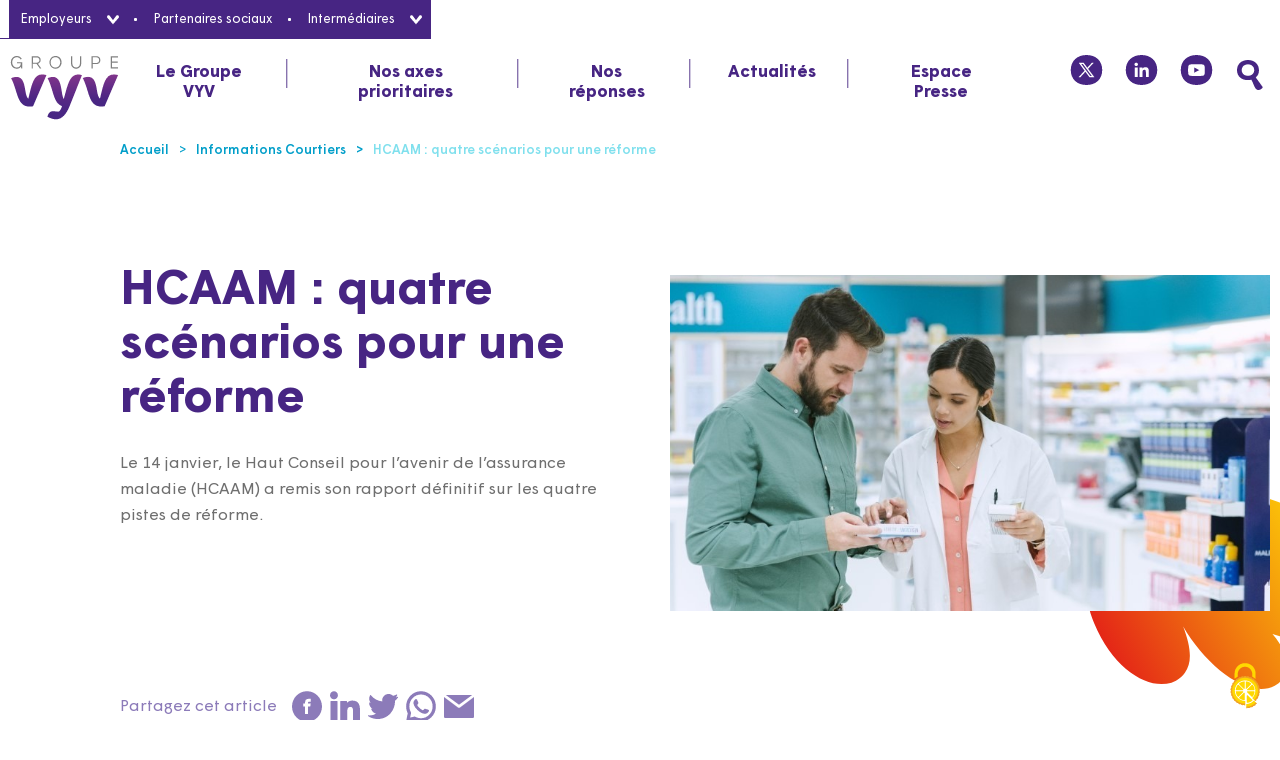

--- FILE ---
content_type: text/html; charset=UTF-8
request_url: https://www.groupe-vyv.fr/informations/hcaam-quatre-scenarios-pour-une-reforme-2/
body_size: 32312
content:
<!DOCTYPE html>
<html lang="fr-FR" class="no-js">

<head>
    <meta charset="UTF-8">
    <meta name="viewport" content="width=device-width">
    <meta name="ahrefs-site-verification" content="4fc4339e390e4d39ac6902eb2759f1a155d5fee382427cfda6d1ce7f6589f290">
    <link rel="profile" href="http://gmpg.org/xfn/11">

    <link rel="apple-touch-icon" sizes="57x57"
        href="https://www.groupe-vyv.fr/wp-content/themes/vyv/assets/icons/apple-icon-57x57.png">

    <link rel="apple-touch-icon" sizes="60x60"
        href="https://www.groupe-vyv.fr/wp-content/themes/vyv/assets/icons/apple-icon-60x60.png">

    <link rel="apple-touch-icon" sizes="72x72"
        href="https://www.groupe-vyv.fr/wp-content/themes/vyv/assets/icons/apple-icon-72x72.png">

    <link rel="apple-touch-icon" sizes="76x76"
        href="https://www.groupe-vyv.fr/wp-content/themes/vyv/assets/icons/apple-icon-76x76.png">

    <link rel="apple-touch-icon" sizes="114x114"
        href="https://www.groupe-vyv.fr/wp-content/themes/vyv/assets/icons/apple-icon-114x114.png">

    <link rel="apple-touch-icon" sizes="120x120"
        href="https://www.groupe-vyv.fr/wp-content/themes/vyv/assets/icons/apple-icon-120x120.png">

    <link rel="apple-touch-icon" sizes="144x144"
        href="https://www.groupe-vyv.fr/wp-content/themes/vyv/assets/icons/apple-icon-144x144.png">

    <link rel="apple-touch-icon" sizes="152x152"
        href="https://www.groupe-vyv.fr/wp-content/themes/vyv/assets/icons/apple-icon-152x152.png">

    <link rel="apple-touch-icon" sizes="180x180"
        href="https://www.groupe-vyv.fr/wp-content/themes/vyv/assets/icons/apple-icon-180x180.png">

    <link rel="icon" type="image/png" sizes="192x192"
        href="https://www.groupe-vyv.fr/wp-content/themes/vyv/assets/icons/android-icon-192x192.png">

    <link rel="icon" type="image/png" sizes="32x32"
        href="https://www.groupe-vyv.fr/wp-content/themes/vyv/assets/icons/favicon-32x32.png">

    <link rel="icon" type="image/png" sizes="96x96"
        href="https://www.groupe-vyv.fr/wp-content/themes/vyv/assets/icons/favicon-96x96.png">

    <link rel="icon" type="image/png" sizes="16x16"
        href="https://www.groupe-vyv.fr/wp-content/themes/vyv/assets/icons/favicon-16x16.png">

    <meta name="msapplication-TileColor" content="#ffffff">

    <meta name="msapplication-TileImage"
        content="https://www.groupe-vyv.fr/wp-content/themes/vyv/assets/icons/ms-icon-144x144.png">

    <!--[if lt IE 9]>
    <script src="https://www.groupe-vyv.fr/wp-content/themes/vyv/assets/js/html5.js"></script>
    <![endif]-->

    <script>(function(html){html.className = html.className.replace(/\bno-js\b/,'js')})(document.documentElement);</script>
<meta name='robots' content='index, follow, max-image-preview:large, max-snippet:-1, max-video-preview:-1' />

	<title>HCAAM : quatre scénarios pour une réforme - Groupe VYV</title>
<link crossorigin data-rocket-preconnect href="https://snap.licdn.com" rel="preconnect">
<link crossorigin data-rocket-preconnect href="https://tool.valorimetre.com" rel="preconnect"><link rel="preload" data-rocket-preload as="image" href="https://www.groupe-vyv.fr/wp-content/themes/vyv/assets/images/aquarelles/aquarelle-entete-orange.svg" fetchpriority="high">
	<meta name="description" content="Le 14 janvier, le Haut Conseil pour l’avenir de l’assurance maladie (HCAAM) a remis son rapport définitif sur les quatre pistes de réforme." />
	<link rel="canonical" href="https://www.groupe-vyv.fr/informations/hcaam-quatre-scenarios-pour-une-reforme-2/" />
	<meta property="og:locale" content="fr_FR" />
	<meta property="og:type" content="article" />
	<meta property="og:title" content="HCAAM : quatre scénarios pour une réforme - Groupe VYV" />
	<meta property="og:description" content="Le 14 janvier, le Haut Conseil pour l’avenir de l’assurance maladie (HCAAM) a remis son rapport définitif sur les quatre pistes de réforme." />
	<meta property="og:url" content="https://www.groupe-vyv.fr/informations/hcaam-quatre-scenarios-pour-une-reforme-2/" />
	<meta property="og:site_name" content="Groupe VYV" />
	<meta property="article:modified_time" content="2022-10-12T12:52:15+00:00" />
	<meta property="og:image" content="https://www.groupe-vyv.fr/wp-content/uploads/2021/02/Logo-Groupe-VYV.jpeg" />
	<meta property="og:image:width" content="1043" />
	<meta property="og:image:height" content="751" />
	<meta property="og:image:type" content="image/jpeg" />
	<meta name="twitter:card" content="summary_large_image" />
	<meta name="twitter:site" content="@Groupe_VYV" />
	<script type="application/ld+json" class="yoast-schema-graph">{"@context":"https://schema.org","@graph":[{"@type":"WebPage","@id":"https://www.groupe-vyv.fr/informations/hcaam-quatre-scenarios-pour-une-reforme-2/","url":"https://www.groupe-vyv.fr/informations/hcaam-quatre-scenarios-pour-une-reforme-2/","name":"HCAAM : quatre scénarios pour une réforme - Groupe VYV","isPartOf":{"@id":"https://www.groupe-vyv.fr/#website"},"datePublished":"2022-03-09T14:01:41+00:00","dateModified":"2022-10-12T12:52:15+00:00","description":"Le 14 janvier, le Haut Conseil pour l’avenir de l’assurance maladie (HCAAM) a remis son rapport définitif sur les quatre pistes de réforme.","inLanguage":"fr-FR","potentialAction":[{"@type":"ReadAction","target":["https://www.groupe-vyv.fr/informations/hcaam-quatre-scenarios-pour-une-reforme-2/"]}]},{"@type":"WebSite","@id":"https://www.groupe-vyv.fr/#website","url":"https://www.groupe-vyv.fr/","name":"Groupe VYV","description":"","publisher":{"@id":"https://www.groupe-vyv.fr/#organization"},"potentialAction":[{"@type":"SearchAction","target":{"@type":"EntryPoint","urlTemplate":"https://www.groupe-vyv.fr/?s={search_term_string}"},"query-input":{"@type":"PropertyValueSpecification","valueRequired":true,"valueName":"search_term_string"}}],"inLanguage":"fr-FR"},{"@type":"Organization","@id":"https://www.groupe-vyv.fr/#organization","name":"Groupe VYV","url":"https://www.groupe-vyv.fr/","logo":{"@type":"ImageObject","inLanguage":"fr-FR","@id":"https://www.groupe-vyv.fr/#/schema/logo/image/","url":"https://www.groupe-vyv.fr/wp-content/uploads/2020/10/groupe-vyv.png","contentUrl":"https://www.groupe-vyv.fr/wp-content/uploads/2020/10/groupe-vyv.png","width":109,"height":65,"caption":"Groupe VYV"},"image":{"@id":"https://www.groupe-vyv.fr/#/schema/logo/image/"},"sameAs":["https://x.com/Groupe_VYV","https://www.linkedin.com/company/groupe-vyv","https://www.youtube.com/c/groupe-vyv"]}]}</script>


<link rel='dns-prefetch' href='//tool.valorimetre.com' />

<style id='wp-img-auto-sizes-contain-inline-css' type='text/css'>
img:is([sizes=auto i],[sizes^="auto," i]){contain-intrinsic-size:3000px 1500px}
/*# sourceURL=wp-img-auto-sizes-contain-inline-css */
</style>
<link data-minify="1" rel='stylesheet' id='yop-public-css' href='https://www.groupe-vyv.fr/wp-content/cache/min/1/wp-content/plugins/yop-poll/public/assets/css/yop-poll-public-6.5.39.css?ver=1768558289' type='text/css' media='all' />
<link data-minify="1" rel='stylesheet' id='vyv-style-css' href='https://www.groupe-vyv.fr/wp-content/cache/min/1/wp-content/themes/vyv/style.css?ver=1768558289' type='text/css' media='all' />
<link data-minify="1" rel='stylesheet' id='vyv-main-css' href='https://www.groupe-vyv.fr/wp-content/cache/min/1/wp-content/themes/vyv/assets/css/main.css?ver=1768558290' type='text/css' media='all' />
<link data-minify="1" rel='stylesheet' id='vyv-tarteaucitron-css' href='https://www.groupe-vyv.fr/wp-content/cache/min/1/wp-content/themes/vyv/assets/css/tarteaucitron.css?ver=1768558290' type='text/css' media='all' />
<link data-minify="1" rel='stylesheet' id='vyv-custom-css' href='https://www.groupe-vyv.fr/wp-content/cache/min/1/wp-content/themes/vyv/assets/css/custom.css?ver=1768558290' type='text/css' media='all' />
<link data-minify="1" rel='stylesheet' id='eeb-css-frontend-css' href='https://www.groupe-vyv.fr/wp-content/cache/min/1/wp-content/plugins/email-encoder-bundle/core/includes/assets/css/style.css?ver=1768558290' type='text/css' media='all' />
<script type="text/javascript" src="https://www.groupe-vyv.fr/wp-includes/js/jquery/jquery.min.js?ver=87" id="jquery-core-js"></script>
<script type="text/javascript" src="https://www.groupe-vyv.fr/wp-includes/js/jquery/jquery-migrate.min.js?ver=87" id="jquery-migrate-js"></script>
<script type="text/javascript" id="yop-public-js-extra">
/* <![CDATA[ */
var objectL10n = {"yopPollParams":{"urlParams":{"ajax":"https://www.groupe-vyv.fr/wp-admin/admin-ajax.php","wpLogin":"https://www.groupe-vyv.fr/vyvlogin/?redirect_to=https%3A%2F%2Fwww.groupe-vyv.fr%2Fwp-admin%2Fadmin-ajax.php%3Faction%3Dyop_poll_record_wordpress_vote"},"apiParams":{"reCaptcha":{"siteKey":""},"reCaptchaV2Invisible":{"siteKey":""},"reCaptchaV3":{"siteKey":""},"hCaptcha":{"siteKey":""},"cloudflareTurnstile":{"siteKey":""}},"captchaParams":{"imgPath":"https://www.groupe-vyv.fr/wp-content/plugins/yop-poll/public/assets/img/","url":"https://www.groupe-vyv.fr/wp-content/plugins/yop-poll/app.php","accessibilityAlt":"Sound icon","accessibilityTitle":"Accessibility option: listen to a question and answer it!","accessibilityDescription":"Type below the \u003Cstrong\u003Eanswer\u003C/strong\u003E to what you hear. Numbers or words:","explanation":"Click or touch the \u003Cstrong\u003EANSWER\u003C/strong\u003E","refreshAlt":"Refresh/reload icon","refreshTitle":"Refresh/reload: get new images and accessibility option!"},"voteParams":{"invalidPoll":"Invalid Poll","noAnswersSelected":"No answer selected","minAnswersRequired":"At least {min_answers_allowed} answer(s) required","maxAnswersRequired":"A max of {max_answers_allowed} answer(s) accepted","noAnswerForOther":"No other answer entered","noValueForCustomField":"{custom_field_name} is required","tooManyCharsForCustomField":"Text for {custom_field_name} is too long","consentNotChecked":"You must agree to our terms and conditions","noCaptchaSelected":"Captcha is required","thankYou":"Thank you for your vote"},"resultsParams":{"singleVote":"vote","multipleVotes":"votes","singleAnswer":"answer","multipleAnswers":"answers"}}};
//# sourceURL=yop-public-js-extra
/* ]]> */
</script>
<script type="text/javascript" src="https://www.groupe-vyv.fr/wp-content/plugins/yop-poll/public/assets/js/yop-poll-public-6.5.39.min.js?ver=87" id="yop-public-js"></script>
<script type="text/javascript" src="https://tool.valorimetre.com/script.js?ver=87" id="valorimetre-js-js"></script>
<script type="text/javascript">
_linkedin_partner_id = "7231617";
window._linkedin_data_partner_ids = window._linkedin_data_partner_ids || [];
window._linkedin_data_partner_ids.push(_linkedin_partner_id);
</script><script type="text/javascript">
(function(l) {
if (!l){window.lintrk = function(a,b){window.lintrk.q.push([a,b])};
window.lintrk.q=[]}
var s = document.getElementsByTagName("script")[0];
var b = document.createElement("script");
b.type = "text/javascript";b.async = true;
b.src = "https://snap.licdn.com/li.lms-analytics/insight.min.js";
s.parentNode.insertBefore(b, s);})(window.lintrk);
</script>
<noscript>
<img height="1" width="1" style="display:none;" alt="" src=https://px.ads.linkedin.com/collect/?pid=7231617&fmt=gif />
</noscript>
<script >
window.lintrk('track', { conversion_id: 18403593 });
</script>		<style type="text/css" id="wp-custom-css">
			

 .aspect-ratio-16\/9 {
       padding-bottom: 56.25% !important;
    }

.section-moments {
	background-image:none;
	padding-top: 7em;
}
.moment__intro {
	font-weight: 400;
}
.intro-vyv--1 .intro-pic:before {
    background-image: url("data:image/svg+xml,%3C%3Fxml version='1.0' encoding='UTF-8'%3F%3E%3Csvg id='Calque_2' xmlns='http://www.w3.org/2000/svg' xmlns:xlink='http://www.w3.org/1999/xlink' viewBox='0 0 386.05 291.08'%3E%3Cdefs%3E%3Cstyle%3E.cls-1%7Bfill:url(%23Dégradé_sans_nom_11);stroke-width:0px;%7D%3C/style%3E%3ClinearGradient id='Dégradé_sans_nom_11' x1='-1032.44' y1='1626.74' x2='-732.56' y2='1626.74' gradientTransform='translate(2045.17 218.16) rotate(63.89)' gradientUnits='userSpaceOnUse'%3E%3Cstop offset='0' stop-color='%231d873a'/%3E%3Cstop offset='1' stop-color='%23d2dd77'/%3E%3C/linearGradient%3E%3C/defs%3E%3Cg id='Formes_degradees'%3E%3Cpath class='cls-1' d='M132.64,228.92c17.57-16.35,20.21-17.38,28.48-.95,20.4,40.52,50.09,69.26,72.23,61.98,23.38-7.67,29.21-45.59,32.74-71.44,16.98,23.07,44.26,32.58,55.63,23.04,8.87-7.43,12.91-26.25-4.82-51.88,46.85,30.09,65.79,8.15,68.72-12.8.18-1.31.3-2.62.37-3.91,1.85-38.94-42.5-24.75-47.39-33.24-.97-1.7-1.31-4.51,1.86-8.42,15.8-19.52,17.14-34.06,7.67-43.14-11.81-11.32-43.98-3.51-60.3,9.69,0,0,5.84-24.67,1.78-38.1-5.59-18.47-26.82-23.66-79.16,15.96,5.08-34.69,5.12-65.89-15.6-73.94-37.39-14.52-60.8,64.36-114.88,54.76-38.14-6.77-65.33-.38-75.03,19.86-15.56,32.46,6.24,68.3,56.95,80.21-15.86,79.45,24.7,115.16,70.75,72.3'/%3E%3C/g%3E%3C/svg%3E");
}
.intro-vyv--2 .intro-pic:before {
    background-image: url("data:image/svg+xml,%3C%3Fxml version='1.0' encoding='UTF-8'%3F%3E%3Csvg id='Calque_2' xmlns='http://www.w3.org/2000/svg' xmlns:xlink='http://www.w3.org/1999/xlink' viewBox='0 0 125.47 123.43'%3E%3Cdefs%3E%3Cstyle%3E.cls-1%7Bfill:url(%23Dégradé_sans_nom_8);stroke-width:0px;%7D%3C/style%3E%3ClinearGradient id='Dégradé_sans_nom_8' x1='-1.64' y1='57.11' x2='125.38' y2='57.11' gradientTransform='translate(-11.77 15.31) rotate(-12.89)' gradientUnits='userSpaceOnUse'%3E%3Cstop offset='0' stop-color='%230074b0'/%3E%3Cstop offset='1' stop-color='%23a3d8e7'/%3E%3C/linearGradient%3E%3C/defs%3E%3Cg id='Formes_degradees'%3E%3Cpath class='cls-1' d='M122.11,44.51c-6.87-9.92-27.54-10.83-35.3,2.72,6.43-12.06,7.42-30.58-3.91-34.65-7.16-2.58-15.61,4.44-20.18,14.53C59.69,10.72,49.19-1.5,41.99.15c-.54.12-1.07.33-1.57.61-5.22,2.98-8.43,16.01-5.14,28.53-5.31-6.21-12.76-9.19-18.2-7.61-10.58,3.06-16.41,23.57,7.99,34.93-13.99-2.88-32.11,9.15-22.29,24.64,4.41,6.96,15.91,11.13,25.29,3.88-8.13,14.38-2.96,34.28,6.97,37.6,14.58,4.89,23.55-17.53,24.24-34.55,3.88,15.04,19.42,26.65,27.75,23.97,18.1-5.82,4.3-30.4,4.3-30.4,24.03-.51,41.84-21.25,30.77-37.25'/%3E%3C/g%3E%3C/svg%3E");
}

.intro-vyv--3 .intro-pic:before {
    background-image: url("data:image/svg+xml,%3C%3Fxml version='1.0' encoding='UTF-8'%3F%3E%3Csvg id='Calque_2' xmlns='http://www.w3.org/2000/svg' xmlns:xlink='http://www.w3.org/1999/xlink' viewBox='0 0 345.41 323.78'%3E%3Cdefs%3E%3Cstyle%3E.cls-1%7Bfill:url(%23Dégradé_sans_nom_15);stroke-width:0px;%7D%3C/style%3E%3ClinearGradient id='Dégradé_sans_nom_15' x1='-15.71' y1='136.98' x2='316.6' y2='136.98' gradientTransform='translate(89.32 -39.14) rotate(21.59)' gradientUnits='userSpaceOnUse'%3E%3Cstop offset='0' stop-color='%23e42313'/%3E%3Cstop offset='1' stop-color='%23fd0'/%3E%3C/linearGradient%3E%3C/defs%3E%3Cg id='Formes_degradees'%3E%3Cpath class='cls-1' d='M342.95,180.28c18.61-51.63-73.84-80.7-96.98-180.28C154.48,11.66,62.09-7.62,40.2,42.37c-13.96,31.88,16.8,54.88,46.87,51.57-28.58,17.32-54.93,46.85-70.99,75.81-26.29,47.42-24.98,93.34,39.28,81.78,27.27-4.9,54.07-12.09,90.45,2.94,54.24,22.41,59.77,82.95,98.46,66.53,31.41-13.33,36.09-77.28,22.72-130.13,33.51,24.37,66.66,15.23,75.96-10.59'/%3E%3C/g%3E%3C/svg%3E");
}

.card-pillar--1 .card-pillar-pic-url:before {
    background-image: url("data:image/svg+xml,%3C%3Fxml version='1.0' encoding='UTF-8'%3F%3E%3Csvg id='Calque_2' xmlns='http://www.w3.org/2000/svg' xmlns:xlink='http://www.w3.org/1999/xlink' viewBox='0 0 120.39 149.59'%3E%3Cdefs%3E%3Cstyle%3E.cls-1%7Bfill:url(%23Dégradé_sans_nom_11);stroke-width:0px;%7D%3C/style%3E%3ClinearGradient id='Dégradé_sans_nom_11' x1='-2044.22' y1='1923.14' x2='-1921.55' y2='1923.14' gradientTransform='translate(1485.96 -2290.3) rotate(-14.74)' gradientUnits='userSpaceOnUse'%3E%3Cstop offset='0' stop-color='%231d873a'/%3E%3Cstop offset='1' stop-color='%23d2dd77'/%3E%3C/linearGradient%3E%3C/defs%3E%3Cg id='Formes_degradees'%3E%3Cpath class='cls-1' d='M87.73,106.63c-5.14-8.36-5.34-9.5,1.91-11.5,17.89-4.91,31.81-14.51,30.68-23.97-1.19-9.99-15.93-15.39-26.01-18.89,10.62-4.95,16.63-15.12,13.72-20.45-2.27-4.16-9.49-7.29-21.19-2.25,15.84-16.36,8.57-25.73.41-28.59-.51-.18-1.03-.33-1.54-.46-15.47-3.88-13.35,15.05-17.15,16.32-.76.25-1.92.16-3.23-1.42-6.56-7.91-12.28-9.62-16.68-6.55-5.49,3.82-4.95,17.36-.97,24.96,0,0-9.42-4.33-15.13-3.79-7.86.75-11.65,8.85.02,33.03-13.5-4.83-26.01-7.37-30.91.3-8.84,13.82,20.91,29.57,12.7,50.49-5.79,14.75-5.42,26.17,1.92,31.69,11.76,8.86,27.89,3,36.76-16.38,30.59,12.76,48.17-.62,34.7-22.54'/%3E%3C/g%3E%3C/svg%3E");
}

.card-pillar--2 .card-pillar-pic-url:before {
    background-image: url("data:image/svg+xml,%3C%3Fxml version='1.0' encoding='UTF-8'%3F%3E%3Csvg id='Calque_2' xmlns='http://www.w3.org/2000/svg' xmlns:xlink='http://www.w3.org/1999/xlink' viewBox='0 0 125.47 123.43'%3E%3Cdefs%3E%3Cstyle%3E.cls-1%7Bfill:url(%23Dégradé_sans_nom_8);stroke-width:0px;%7D%3C/style%3E%3ClinearGradient id='Dégradé_sans_nom_8' x1='-944.38' y1='1705.14' x2='-817.36' y2='1705.14' gradientTransform='translate(539.45 -1801.53) rotate(-12.89)' gradientUnits='userSpaceOnUse'%3E%3Cstop offset='0' stop-color='%230074b0'/%3E%3Cstop offset='1' stop-color='%23a3d8e7'/%3E%3C/linearGradient%3E%3C/defs%3E%3Cg id='Formes_degradees'%3E%3Cpath class='cls-1' d='M122.11,44.51c-6.87-9.92-27.54-10.83-35.3,2.72,6.43-12.06,7.42-30.58-3.91-34.65-7.16-2.58-15.61,4.44-20.18,14.53C59.69,10.72,49.19-1.5,41.99.15c-.54.12-1.07.33-1.57.61-5.22,2.98-8.43,16.01-5.14,28.53-5.31-6.21-12.76-9.19-18.2-7.61-10.58,3.06-16.41,23.57,7.99,34.93-13.99-2.88-32.11,9.15-22.29,24.64,4.41,6.96,15.91,11.13,25.29,3.88-8.13,14.38-2.96,34.28,6.97,37.6,14.58,4.89,23.55-17.53,24.24-34.55,3.88,15.04,19.42,26.65,27.75,23.97,18.1-5.82,4.3-30.4,4.3-30.4,24.03-.51,41.84-21.25,30.77-37.25'/%3E%3C/g%3E%3C/svg%3E");
}

.card-pillar--3 .card-pillar-pic-url:before {
    background-image: url("data:image/svg+xml,%3C%3Fxml version='1.0' encoding='UTF-8'%3F%3E%3Csvg id='Calque_2' xmlns='http://www.w3.org/2000/svg' xmlns:xlink='http://www.w3.org/1999/xlink' viewBox='0 0 118.79 113.12'%3E%3Cdefs%3E%3Cstyle%3E.cls-1%7Bfill:url(%23Dégradé_sans_nom_15);stroke-width:0px;%7D%3C/style%3E%3ClinearGradient id='Dégradé_sans_nom_15' x1='-22.26' y1='51.35' x2='96.52' y2='51.35' gradientTransform='translate(22.26 5.21)' gradientUnits='userSpaceOnUse'%3E%3Cstop offset='0' stop-color='%23e42313'/%3E%3Cstop offset='1' stop-color='%23fd0'/%3E%3C/linearGradient%3E%3C/defs%3E%3Cg id='Formes_degradees'%3E%3Cpath class='cls-1' d='M118.78,47.16c-.61-19.61-35.16-17.11-55.95-47.16C33.96,15.91.71,21.66.01,41.15c-.45,12.43,12.8,16.03,22.36,10.97-7.22,9.52-12.1,22.8-13.62,34.54-2.5,19.22,3.97,34.31,23.81,22.02,8.42-5.22,16.38-11.13,30.45-10.92,20.98.31,30.78,19.71,41.48,9.16,8.69-8.56,1.83-30.43-9.57-46.24,14.34,3.69,24.16-3.71,23.86-13.51'/%3E%3C/g%3E%3C/svg%3E");
}
.section-faq-details .type-faq ul {
    padding-left: 2.5rem;
    margin-top: 0.5rem;
    margin-bottom: 0.5rem;
    list-style: none;
    display: inherit;
}

.section-faq-details .type-faq ul li {
    position: relative;
    padding: 0 0 0 1em;
}

.section-faq-details .type-faq ul li:before {
    content: "";
    display: block;
    width: 6px;
    height: 6px;
    background: #8f2d8f;
    border-radius: 50%;
    position: absolute;
    top: 11px;
    left: 0;
    z-index: 5;
}

.section-faq-details .type-faq ul li + li {
    margin-top: 0.5rem;
}
@media (max-width: 767.98px) {
    #video-intro {
      object-fit: contain;
    }
}

@media (max-width: 575.98px) {
   .section-moments {
		 padding-top: 1em;
	}
	
	.embed-responsive .icon.thumbnail-video--play {
		top: 16%;
	}
}
.page-id-25015 #prevention li {
    display: inherit;
}
@media (min-width: 992px){
	.moment__excerpt {
			font-size: 1.25em;
	}
}

.page-id-24887 section#travaux {
    padding-top: 2rem;
}

@media (min-width: 1200px) {
	.page-id-24887 #focus.bloc-engagement{
		margin-top: -6rem;
	}
}

.section-bloc-actualites-page-accueil .item-news-home .video-background {
    height: auto !important;
}
.iframe_linkedin, .iframe_linkedin iframe {
	height: 100%;
}
a.btn--accessibilite:hover .navbar-accessibilite .btn--accessibilite .cls-1 {
	fill: var(--vyv-violet);
}
.section-bloc-slider .slide .simple-card-content a {
    color: var(--vyv-violet);
    text-decoration: underline;
    -webkit-transition: color .15s cubic-bezier(.22, .61, .36, 1);
    -o-transition: color .15s cubic-bezier(.22, .61, .36, 1);
    transition: color .15s cubic-bezier(.22, .61, .36, 1);
}
.section-bloc-slider .slide .simple-card-content a:hover {
    color: var(--vyv-violet-fonce);
}
.rapports-annuels-groupe-vyv .ra-title-section {
    display: inline-block;
    margin-bottom: 15px;
	
}		</style>
		<noscript><style id="rocket-lazyload-nojs-css">.rll-youtube-player, [data-lazy-src]{display:none !important;}</style></noscript>
<meta name="generator" content="WP Rocket 3.19.4" data-wpr-features="wpr_minify_js wpr_lazyload_images wpr_preconnect_external_domains wpr_oci wpr_minify_css wpr_preload_links wpr_desktop" /></head>

<body class="wp-singular informations-template-default single single-informations postid-19329 wp-theme-vyv onepage informations-hcaam-quatre-scenarios-pour-une-reforme-2 ">
    
    <nav class="navbar" id="mainNav">
        <div  class="container">
            <div class="navbar--top-menu">
                <div class="navbar-accessibilite">
                    <div class="content-accessibilite">
                        <a href="javascript:;" class="btn--accessibilite" data-status="standard"
                            title="Option d'accessibilité">
                            <div class="icon pic-accessiblite-allocataires pull-left">
                                <svg class="accessibilite--standard" xmlns="http://www.w3.org/2000/svg"
                                    viewBox="0 0 19.841 14.23">
                                    <g id="calque_acc_1" data-name="Calque accessibilite 1">
                                        <g id="calque_acc_1-1">
                                            <path class="cls-1"
                                                d="M9.939,3.6A3.515,3.515,0,0,0,6.1,7.174a3.713,3.713,0,0,0,.132.984,3.561,3.561,0,0,0,3.71,2.482,3.571,3.571,0,0,0,3.725-2.482,3.713,3.713,0,0,0,.132-.984A3.52,3.52,0,0,0,9.939,3.6" />
                                            <path class="cls-1"
                                                d="M9.937,12.119a7.941,7.941,0,0,1-7.774-5,7.941,7.941,0,0,1,7.774-5,7.994,7.994,0,0,1,7.745,5,8,8,0,0,1-7.745,5m9.9-5.05a.985.985,0,0,0-.023-.272,1.067,1.067,0,0,0-.046-.148h0l-.013-.031c0-.012-.01-.026-.016-.038A11.453,11.453,0,0,0,18.213,3.9c-.191-.248-.4-.5-.623-.737a9.777,9.777,0,0,0-.727-.708,9.517,9.517,0,0,0-1.3-.964A9.408,9.408,0,0,0,14.545.944,9.861,9.861,0,0,0,13.4.5,11.491,11.491,0,0,0,9.937,0,11.43,11.43,0,0,0,5.885.692a9.644,9.644,0,0,0-1.331.619c-.205.116-.4.236-.593.362s-.371.257-.546.392c-.082.064-.164.129-.244.2q-.24.2-.46.4c-.073.068-.145.137-.216.208-.14.139-.273.282-.4.425-.064.072-.127.144-.188.217A10.985,10.985,0,0,0,.091,6.591h0l0,.009h0l-.014.038h0a1.107,1.107,0,0,0-.05.157A1.069,1.069,0,0,0,0,7.069c0,.015.005.03.007.046S0,7.145,0,7.161a1.069,1.069,0,0,0,.023.272,1.149,1.149,0,0,0,.05.157h0l.014.038h0l0,.009h0a10.975,10.975,0,0,0,1.815,3.076c.061.072.124.144.188.217.128.143.261.285.4.425.071.071.143.139.216.208q.221.207.46.4c.08.066.162.132.244.2q.262.2.546.391c.191.126.388.247.593.363a9.762,9.762,0,0,0,1.331.619,11.43,11.43,0,0,0,4.052.692,11.491,11.491,0,0,0,3.463-.5,9.861,9.861,0,0,0,1.145-.44,9.408,9.408,0,0,0,1.017-.543,9.6,9.6,0,0,0,1.3-.964,9.777,9.777,0,0,0,.727-.708c.225-.242.432-.49.623-.737a11.473,11.473,0,0,0,1.53-2.683c.006-.013.011-.026.016-.038l.013-.031h0a1.159,1.159,0,0,0,.046-.148.985.985,0,0,0,.023-.272c0-.016,0-.031-.006-.046s.006-.031.006-.046" />
                                        </g>
                                    </g>
                                </svg>
                                <svg class="accessibilite--contrast" xmlns="http://www.w3.org/2000/svg"
                                    viewBox="0 0 19.842 20.146">
                                    <g id="calque_acc_2" data-name="Calque accessibilite 2">
                                        <g id="calque_acc_1-2">
                                            <path class="cls-1"
                                                d="M12.424,15l-.492-1.585a3.185,3.185,0,0,0,1.733-2.045,3.689,3.689,0,0,0,.132-.98c0-2.145-1.553-3.562-3.858-3.562l-.05,0L9.434,5.366c.165-.007.332-.012.5-.012a7.994,7.994,0,0,1,7.745,4.979A7.953,7.953,0,0,1,12.424,15M6.168,9.626l-.91-2.935c-.008-.025-.015-.052-.024-.078a7.754,7.754,0,0,1,2.093-.922q.254.819.508,1.638a3.246,3.246,0,0,0-1.667,2.3m13.673.662a1.046,1.046,0,0,0-.023-.27,1.3,1.3,0,0,0-.047-.149h0l-.013-.03c0-.012-.01-.025-.016-.038a11.41,11.41,0,0,0-1.53-2.669c-.191-.247-.4-.493-.623-.734a9.962,9.962,0,0,0-.728-.7,9.5,9.5,0,0,0-2.318-1.5A10.042,10.042,0,0,0,13.4,3.755a11.527,11.527,0,0,0-3.463-.5c-.4,0-.777.016-1.144.048L8.011.777a1.072,1.072,0,0,0-1.3-.733,1.066,1.066,0,0,0-.737,1.292L6.7,3.678c-.282.078-.555.166-.817.264a9.569,9.569,0,0,0-1.33.616c-.205.115-.4.236-.593.361s-.372.255-.546.39c-.083.063-.165.128-.245.194-.16.131-.313.266-.46.4-.073.069-.145.138-.215.208-.141.139-.274.28-.4.424-.064.071-.127.143-.188.215A10.907,10.907,0,0,0,.091,9.813h0l0,.009L.072,9.86h0a1.067,1.067,0,0,0-.05.157,1.046,1.046,0,0,0-.023.27c0,.022.007.043.009.065S0,10.4,0,10.418a1.05,1.05,0,0,0,.023.27,1.067,1.067,0,0,0,.05.157h0l.014.038h0l0,.009h0a10.907,10.907,0,0,0,1.815,3.061c.061.072.124.144.188.215.128.143.261.284.4.423.07.07.142.14.215.208q.221.205.46.4c.08.065.162.131.245.2s.2.142.3.213q-.8-2.58-1.6-5.159a8.714,8.714,0,0,1,1.374-2.3c.49,1.534,1.187,3.781,1.885,6.028h0q.418,1.348.837,2.7a11.018,11.018,0,0,0,2.365.5l-.15-.482h0L7.186,12.906a4.055,4.055,0,0,0,2.668.932l.417,1.341,1.3,4.189a1.056,1.056,0,0,0,2.036-.558l-.558-1.795c.12-.033.237-.067.353-.1a9.858,9.858,0,0,0,1.145-.438,9.4,9.4,0,0,0,1.017-.541,9.571,9.571,0,0,0,1.3-.958c.261-.228.5-.465.728-.7s.432-.487.623-.734a11.4,11.4,0,0,0,1.53-2.67c.006-.012.011-.024.016-.036l.013-.032h0a1.346,1.346,0,0,0,.047-.148,1.061,1.061,0,0,0,.023-.271c0-.015-.005-.03-.007-.046s.006-.03.007-.045" />
                                        </g>
                                    </g>
                                </svg>
                            </div>
                            <span class="">
                                Affichage standard                            </span>
                        </a>
                    </div>
                </div>
                <ul id="menu-menu-secondaire" class="navbar-top space-x-4" role="tablist"><li id="menu-item-5431" class="menu-item menu-item-type-custom menu-item-object-custom menu-item-has-children menu-item-5431 nav-item"><div class="dropdown dropdown--mainnav"><button class="dropdown-toggle" data-toggle="dropdown">Employeurs<svg width="10" height="12" class="icon ml-4">
                            <use href="#arrow"></use>
                        </svg>
                    </button>
<div class="dropdown-menu" aria-hidden="true"><ul id="collapse_5431" class="list-reset w-full " aria-labelledby="collapse_5431">

	<li id="menu-item-9231" class="menu-item menu-item-type-post_type menu-item-object-page menu-item-9231 nav-item"><a title="Secteur privé" href="https://www.groupe-vyv.fr/secteur-prive/" class=" px-4 py-1 block w-full text-violet-spanish hover:bg-violet-spanish hover:text-white link-item menu-item menu-item-type-post_type menu-item-object-page menu-item-9231 nav-item">Secteur privé</a></li>
	<li id="menu-item-11911" class="menu-item menu-item-type-post_type menu-item-object-page menu-item-11911 nav-item"><a title="Secteur public" href="https://www.groupe-vyv.fr/decideurs-du-secteur-public/" class=" px-4 py-1 block w-full text-violet-spanish hover:bg-violet-spanish hover:text-white link-item menu-item menu-item-type-post_type menu-item-object-page menu-item-11911 nav-item">Secteur public</a></li>
	<li id="menu-item-11912" class="menu-item menu-item-type-post_type menu-item-object-page menu-item-11912 nav-item"><a title="Branches professionnelles" href="https://www.groupe-vyv.fr/branches-professionnelles/" class=" px-4 py-1 block w-full text-violet-spanish hover:bg-violet-spanish hover:text-white link-item menu-item menu-item-type-post_type menu-item-object-page menu-item-11912 nav-item">Branches professionnelles</a></li>
</ul></div></div>
</li>
<li id="menu-item-12542" class="menu-item menu-item-type-post_type menu-item-object-page menu-item-12542 nav-item"><a title="Partenaires sociaux" href="https://www.groupe-vyv.fr/partenaires/" class=" nav-link menu-item menu-item-type-post_type menu-item-object-page menu-item-12542 nav-item">Partenaires sociaux</a></li>
<li id="menu-item-9232" class="menu-item menu-item-type-custom menu-item-object-custom menu-item-has-children menu-item-9232 nav-item"><div class="dropdown dropdown--mainnav"><button class="dropdown-toggle" data-toggle="dropdown">Intermédiaires<svg width="10" height="12" class="icon ml-4">
                            <use href="#arrow"></use>
                        </svg>
                    </button>
<div class="dropdown-menu" aria-hidden="true"><ul id="collapse_9232" class="list-reset w-full " aria-labelledby="collapse_9232">

	<li id="menu-item-11915" class="menu-item menu-item-type-post_type menu-item-object-page menu-item-11915 nav-item"><a title="Courtiers" href="https://www.groupe-vyv.fr/courtiers/" class=" px-4 py-1 block w-full text-violet-spanish hover:bg-violet-spanish hover:text-white link-item menu-item menu-item-type-post_type menu-item-object-page menu-item-11915 nav-item">Courtiers</a></li>
	<li id="menu-item-27192" class="menu-item menu-item-type-post_type menu-item-object-page menu-item-27192 nav-item"><a title="Experts-comptables" href="https://www.groupe-vyv.fr/experts-comptables/" class=" px-4 py-1 block w-full text-violet-spanish hover:bg-violet-spanish hover:text-white link-item menu-item menu-item-type-post_type menu-item-object-page menu-item-27192 nav-item">Experts-comptables</a></li>
</ul></div></div>
</li>
</ul>            </div>
            <div class="flex justify-between items-center lg:items-start">
                <a class="logo" href="https://www.groupe-vyv.fr/">
                    <img alt="Groupe VYV"
                        src="https://www.groupe-vyv.fr/wp-content/themes/vyv/assets/images/logo.svg" width="109" />
                </a>
                <ul id="nav-main" class="primary-navigation" role="tablist"><li id="menu-item-8427" class="menu-item menu-item-type-custom menu-item-object-custom menu-item-has-children menu-item-8427 nav-item nav-gris"><div class="relative group"><a title="Le Groupe VYV" href="#" class="text-violet-spanish transition-all duration-300 ease-in-out collapsed level-1" data-toggle="collapse" aria-expanded="false" aria-controls="collapse_8427" data-parent=".nav-primary__links" role="tab" id="link_collapse_8427">Le Groupe VYV<svg width="10" height="12" class="icon"><use href="#arrow"></use></svg></a>
<div class="invisible min-w-full absolute bg-white z-100 shadow-md opacity-0 transform -translate-y-3 transition-all duration-150 ease-in group-hover:visible group-hover:opacity-100 group-hover:translate-y-0"><ul id="collapse_8427" class="nav collapse subnav " aria-labelledby="collapse_8427">

	<li id="menu-item-26533" class="menu-item menu-item-type-post_type menu-item-object-page menu-item-26533 nav-item nav-gris"><a title="Notre groupe" href="https://www.groupe-vyv.fr/le-groupe-vyv/" class="level-2 link-item menu-item menu-item-type-post_type menu-item-object-page menu-item-26533 nav-item"><svg width="10" height="12" class="icon icon-arrow--left"><use href="#arrow"></use></svg>Notre groupe</a></li>
	<li id="menu-item-26535" class="menu-item menu-item-type-post_type menu-item-object-page menu-item-26535 nav-item nav-gris"><a title="Notre organisation" href="https://www.groupe-vyv.fr/notre-organisation/" class="level-2 link-item menu-item menu-item-type-post_type menu-item-object-page menu-item-26535 nav-item"><svg width="10" height="12" class="icon icon-arrow--left"><use href="#arrow"></use></svg>Notre organisation</a></li>
	<li id="menu-item-21706" class="menu-item menu-item-type-post_type menu-item-object-page menu-item-21706 nav-item nav-gris"><a title="Nos métiers" href="https://www.groupe-vyv.fr/nos-metiers/" class="level-2 link-item menu-item menu-item-type-post_type menu-item-object-page menu-item-21706 nav-item"><svg width="10" height="12" class="icon icon-arrow--left"><use href="#arrow"></use></svg>Nos métiers</a></li>
	<li id="menu-item-26537" class="menu-item menu-item-type-post_type menu-item-object-page menu-item-26537 nav-item nav-gris"><a title="Notre promesse mutualiste" href="https://www.groupe-vyv.fr/notre-promesse-mutualiste/" class="level-2 link-item menu-item menu-item-type-post_type menu-item-object-page menu-item-26537 nav-item"><svg width="10" height="12" class="icon icon-arrow--left"><use href="#arrow"></use></svg>Notre promesse mutualiste</a></li>
	<li id="menu-item-26539" class="menu-item menu-item-type-post_type menu-item-object-page menu-item-26539 nav-item nav-gris"><a title="Nos engagements ESS" href="https://www.groupe-vyv.fr/acteurs-de-l-ess/" class="level-2 link-item menu-item menu-item-type-post_type menu-item-object-page menu-item-26539 nav-item"><svg width="10" height="12" class="icon icon-arrow--left"><use href="#arrow"></use></svg>Nos engagements ESS</a></li>
	<li id="menu-item-5884" class="menu-item menu-item-type-post_type menu-item-object-page menu-item-5884 nav-item nav-gris"><a title="Nos publications réglementaires" href="https://www.groupe-vyv.fr/nos-publications-reglementaires/" class="level-2 link-item menu-item menu-item-type-post_type menu-item-object-page menu-item-5884 nav-item"><svg width="10" height="12" class="icon icon-arrow--left"><use href="#arrow"></use></svg>Nos publications réglementaires</a></li>
	<li id="menu-item-24025" class="menu-item menu-item-type-post_type menu-item-object-page menu-item-24025 nav-item nav-gris"><a title="Rejoignez les équipes du Groupe VYV" href="https://www.groupe-vyv.fr/rejoignez-nous/" class="level-2 link-item menu-item menu-item-type-post_type menu-item-object-page menu-item-24025 nav-item"><svg width="10" height="12" class="icon icon-arrow--left"><use href="#arrow"></use></svg>Rejoignez-nous !</a></li>
</ul></div></div>
</li>
<li id="menu-item-8428" class="menu-item menu-item-type-custom menu-item-object-custom menu-item-has-children menu-item-8428 nav-item nav-gris"><div class="relative group"><a title="Nos axes prioritaires" href="#" class="text-violet-spanish transition-all duration-300 ease-in-out collapsed level-1" data-toggle="collapse" aria-expanded="false" aria-controls="collapse_8428" data-parent=".nav-primary__links" role="tab" id="link_collapse_8428">Nos axes prioritaires<svg width="10" height="12" class="icon"><use href="#arrow"></use></svg></a>
<div class="invisible min-w-full absolute bg-white z-100 shadow-md opacity-0 transform -translate-y-3 transition-all duration-150 ease-in group-hover:visible group-hover:opacity-100 group-hover:translate-y-0"><ul id="collapse_8428" class="nav collapse subnav " aria-labelledby="collapse_8428">

	<li id="menu-item-26546" class="menu-item menu-item-type-post_type menu-item-object-page menu-item-26546 nav-item nav-gris"><a title="La santé est un droit" href="https://www.groupe-vyv.fr/droit-a-la-sante/" class="level-2 link-item menu-item menu-item-type-post_type menu-item-object-page menu-item-26546 nav-item"><svg width="10" height="12" class="icon icon-arrow--left"><use href="#arrow"></use></svg>La santé est un droit</a></li>
	<li id="menu-item-26548" class="menu-item menu-item-type-post_type menu-item-object-page menu-item-26548 nav-item nav-gris"><a title="Au plus près des territoires" href="https://www.groupe-vyv.fr/au-plus-pres-des-territoires/" class="level-2 link-item menu-item menu-item-type-post_type menu-item-object-page menu-item-26548 nav-item"><svg width="10" height="12" class="icon icon-arrow--left"><use href="#arrow"></use></svg>Au plus près des territoires</a></li>
	<li id="menu-item-24522" class="menu-item menu-item-type-post_type menu-item-object-page menu-item-24522 nav-item nav-gris"><a title="Sport-santé" href="https://www.groupe-vyv.fr/nos-initiatives-sport-sante/" class="level-2 link-item menu-item menu-item-type-post_type menu-item-object-page menu-item-24522 nav-item"><svg width="10" height="12" class="icon icon-arrow--left"><use href="#arrow"></use></svg>Sport-santé</a></li>
	<li id="menu-item-24523" class="menu-item menu-item-type-post_type menu-item-object-page menu-item-24523 nav-item nav-gris"><a title="Santé environnement" href="https://www.groupe-vyv.fr/notre-contribution-au-developpement-durable/" class="level-2 link-item menu-item menu-item-type-post_type menu-item-object-page menu-item-24523 nav-item"><svg width="10" height="12" class="icon icon-arrow--left"><use href="#arrow"></use></svg>Santé environnement</a></li>
	<li id="menu-item-26558" class="menu-item menu-item-type-post_type menu-item-object-page menu-item-26558 nav-item nav-gris"><a title="Santé mentale" href="https://www.groupe-vyv.fr/sante-mentale/" class="level-2 link-item menu-item menu-item-type-post_type menu-item-object-page menu-item-26558 nav-item"><svg width="10" height="12" class="icon icon-arrow--left"><use href="#arrow"></use></svg>Santé mentale</a></li>
	<li id="menu-item-26567" class="menu-item menu-item-type-post_type menu-item-object-page menu-item-26567 nav-item nav-gris"><a title="Logement et santé" href="https://www.groupe-vyv.fr/logement-et-sante/" class="level-2 link-item menu-item menu-item-type-post_type menu-item-object-page menu-item-26567 nav-item"><svg width="10" height="12" class="icon icon-arrow--left"><use href="#arrow"></use></svg>Logement et santé</a></li>
	<li id="menu-item-26569" class="menu-item menu-item-type-post_type menu-item-object-page menu-item-26569 nav-item nav-gris"><a title="Prévoyance santé" href="https://www.groupe-vyv.fr/observatoire-de-limprevoyance/" class="level-2 link-item menu-item menu-item-type-post_type menu-item-object-page menu-item-26569 nav-item"><svg width="10" height="12" class="icon icon-arrow--left"><use href="#arrow"></use></svg>Prévoyance santé</a></li>
	<li id="menu-item-26566" class="menu-item menu-item-type-post_type menu-item-object-page menu-item-26566 nav-item nav-gris"><a title="Epargne retraite" href="https://www.groupe-vyv.fr/epargne-retraite/" class="level-2 link-item menu-item menu-item-type-post_type menu-item-object-page menu-item-26566 nav-item"><svg width="10" height="12" class="icon icon-arrow--left"><use href="#arrow"></use></svg>Epargne retraite</a></li>
</ul></div></div>
</li>
<li id="menu-item-8429" class="menu-item menu-item-type-custom menu-item-object-custom menu-item-has-children menu-item-8429 nav-item nav-gris"><div class="relative group"><a title="Nos réponses" href="#" class="text-violet-spanish transition-all duration-300 ease-in-out collapsed level-1" data-toggle="collapse" aria-expanded="false" aria-controls="collapse_8429" data-parent=".nav-primary__links" role="tab" id="link_collapse_8429">Nos réponses<svg width="10" height="12" class="icon"><use href="#arrow"></use></svg></a>
<div class="invisible min-w-full absolute bg-white z-100 shadow-md opacity-0 transform -translate-y-3 transition-all duration-150 ease-in group-hover:visible group-hover:opacity-100 group-hover:translate-y-0"><ul id="collapse_8429" class="nav collapse subnav " aria-labelledby="collapse_8429">

	<li id="menu-item-26604" class="menu-item menu-item-type-post_type menu-item-object-page menu-item-26604 nav-item nav-gris"><a title="Nos offres d’assurance" href="https://www.groupe-vyv.fr/notre-offre-assurantielle/" class="level-2 link-item menu-item menu-item-type-post_type menu-item-object-page menu-item-26604 nav-item"><svg width="10" height="12" class="icon icon-arrow--left"><use href="#arrow"></use></svg>Nos offres d’assurance</a></li>
	<li id="menu-item-8037" class="menu-item menu-item-type-post_type menu-item-object-page menu-item-8037 nav-item nav-gris"><a title="Nos offres de soins" href="https://www.groupe-vyv.fr/accueil-vyv-3/" class="level-2 link-item menu-item menu-item-type-post_type menu-item-object-page menu-item-8037 nav-item"><svg width="10" height="12" class="icon icon-arrow--left"><use href="#arrow"></use></svg>Nos offres de soins</a></li>
	<li id="menu-item-6862" class="menu-item menu-item-type-post_type menu-item-object-page menu-item-6862 nav-item nav-gris"><a title="Nos offres de services" href="https://www.groupe-vyv.fr/nos-offres-de-services/" class="level-2 link-item menu-item menu-item-type-post_type menu-item-object-page menu-item-6862 nav-item"><svg width="10" height="12" class="icon icon-arrow--left"><use href="#arrow"></use></svg>Nos offres de services</a></li>
	<li id="menu-item-20266" class="menu-item menu-item-type-post_type menu-item-object-page menu-item-20266 nav-item nav-gris"><a title="Nos offres logement" href="https://www.groupe-vyv.fr/notre-offre-logement/" class="level-2 link-item menu-item menu-item-type-post_type menu-item-object-page menu-item-20266 nav-item"><svg width="10" height="12" class="icon icon-arrow--left"><use href="#arrow"></use></svg>Nos offres logement</a></li>
	<li id="menu-item-18718" class="menu-item menu-item-type-post_type menu-item-object-page menu-item-18718 nav-item nav-gris"><a title="Nos offres à l’international" href="https://www.groupe-vyv.fr/nos-offres-a-linternational/" class="level-2 link-item menu-item menu-item-type-post_type menu-item-object-page menu-item-18718 nav-item"><svg width="10" height="12" class="icon icon-arrow--left"><use href="#arrow"></use></svg>Nos offres à l’international</a></li>
</ul></div></div>
</li>
<li id="menu-item-23292" class="menu-item menu-item-type-custom menu-item-object-custom menu-item-has-children menu-item-23292 nav-item nav-violet"><div class="relative group"><a title="Actualités" href="#" class="text-violet-spanish transition-all duration-300 ease-in-out collapsed level-1" data-toggle="collapse" aria-expanded="false" aria-controls="collapse_23292" data-parent=".nav-primary__links" role="tab" id="link_collapse_23292">Actualités<svg width="10" height="12" class="icon"><use href="#arrow"></use></svg></a>
<div class="invisible min-w-full absolute bg-white z-100 shadow-md opacity-0 transform -translate-y-3 transition-all duration-150 ease-in group-hover:visible group-hover:opacity-100 group-hover:translate-y-0"><ul id="collapse_23292" class="nav collapse subnav " aria-labelledby="collapse_23292">

	<li id="menu-item-23293" class="menu-item menu-item-type-post_type menu-item-object-page menu-item-23293 nav-item nav-gris"><a title="Toutes nos actualités" href="https://www.groupe-vyv.fr/actualites/" class="level-2 link-item menu-item menu-item-type-post_type menu-item-object-page menu-item-23293 nav-item"><svg width="10" height="12" class="icon icon-arrow--left"><use href="#arrow"></use></svg>Toutes nos actualités</a></li>
	<li id="menu-item-26574" class="menu-item menu-item-type-post_type menu-item-object-page menu-item-26574 nav-item nav-gris"><a title="Nos publications" href="https://www.groupe-vyv.fr/nos-publications/" class="level-2 link-item menu-item menu-item-type-post_type menu-item-object-page menu-item-26574 nav-item"><svg width="10" height="12" class="icon icon-arrow--left"><use href="#arrow"></use></svg>Nos publications</a></li>
	<li id="menu-item-23294" class="menu-item menu-item-type-post_type menu-item-object-page menu-item-23294 nav-item nav-gris"><a title="Stéphane Junique" href="https://www.groupe-vyv.fr/vyv-les-idees-solidaires/" class="level-2 link-item menu-item menu-item-type-post_type menu-item-object-page menu-item-23294 nav-item"><svg width="10" height="12" class="icon icon-arrow--left"><use href="#arrow"></use></svg>VYV les idées solidaires</a></li>
</ul></div></div>
</li>
<li id="menu-item-10762" class="menu-item menu-item-type-post_type menu-item-object-page menu-item-has-children menu-item-10762 nav-item nav-violet"><div class="relative group"><a title="Espace Presse" href="https://www.groupe-vyv.fr/espace-presse/" class="text-violet-spanish transition-all duration-300 ease-in-out collapsed level-1" data-toggle="collapse" aria-expanded="false" aria-controls="collapse_10762" data-parent=".nav-primary__links" role="tab" id="link_collapse_10762">Espace Presse<svg width="10" height="12" class="icon"><use href="#arrow"></use></svg></a>
<div class="invisible min-w-full absolute bg-white z-100 shadow-md opacity-0 transform -translate-y-3 transition-all duration-150 ease-in group-hover:visible group-hover:opacity-100 group-hover:translate-y-0"><ul id="collapse_10762" class="nav collapse subnav " aria-labelledby="collapse_10762">

	<li id="menu-item-10070" class="menu-item menu-item-type-post_type menu-item-object-page menu-item-10070 nav-item nav-gris"><a title="Communiqués de presse" href="https://www.groupe-vyv.fr/espace-presse/communiques-de-presse/" class="level-2 link-item menu-item menu-item-type-post_type menu-item-object-page menu-item-10070 nav-item"><svg width="10" height="12" class="icon icon-arrow--left"><use href="#arrow"></use></svg>Communiqués de presse</a></li>
	<li id="menu-item-10068" class="menu-item menu-item-type-post_type menu-item-object-page menu-item-10068 nav-item nav-gris"><a title="Dossiers de presse et publications" href="https://www.groupe-vyv.fr/espace-presse/publications/" class="level-2 link-item menu-item menu-item-type-post_type menu-item-object-page menu-item-10068 nav-item"><svg width="10" height="12" class="icon icon-arrow--left"><use href="#arrow"></use></svg>Dossiers de presse et publications</a></li>
	<li id="menu-item-10071" class="menu-item menu-item-type-post_type menu-item-object-page menu-item-10071 nav-item nav-gris"><a title="Médiathèque" href="https://www.groupe-vyv.fr/espace-presse/mediatheque/" class="level-2 link-item menu-item menu-item-type-post_type menu-item-object-page menu-item-10071 nav-item"><svg width="10" height="12" class="icon icon-arrow--left"><use href="#arrow"></use></svg>Médiathèque</a></li>
	<li id="menu-item-10069" class="menu-item menu-item-type-post_type menu-item-object-page menu-item-10069 nav-item nav-gris"><a title="Espaces presse des maisons du groupe" href="https://www.groupe-vyv.fr/espace-presse/espaces-presse-des-maisons-du-groupe/" class="level-2 link-item menu-item menu-item-type-post_type menu-item-object-page menu-item-10069 nav-item"><svg width="10" height="12" class="icon icon-arrow--left"><use href="#arrow"></use></svg>Espaces presse des maisons du groupe</a></li>
</ul></div></div>
</li>
</ul>
                <ul class="secondary-navigation navbar-inverse space-x-5">
                                            <li>
                            <a href="https://twitter.com/Groupe_VYV" rel="noopener nofollow"
                                target="_blank"
                                class="transition-all duration-300 ease-in-out"
                                title="Consulter le compte Twitter : Ouverture dans un nouvel onglet">
                                <svg class="icon" width="35" height="30">
                                    <use href="#twitter-fill"></use>
                                </svg>
                                <span class="sr-only">twitter</span>
                            </a>
                        </li>
                                            <li>
                            <a href="https://www.linkedin.com/company/groupe-vyv" rel="noopener nofollow"
                                target="_blank"
                                class="transition-all duration-300 ease-in-out"
                                title="Consulter le compte LinkedIn : Ouverture dans un nouvel onglet">
                                <svg class="icon" width="35" height="30">
                                    <use href="#linkedin"></use>
                                </svg>
                                <span class="sr-only">linkedin</span>
                            </a>
                        </li>
                                            <li>
                            <a href="https://www.youtube.com/channel/UCB3tbZ0lPqfJ1LviXII53nQ" rel="noopener nofollow"
                                target="_blank"
                                class="transition-all duration-300 ease-in-out"
                                title="Consulter la chaine Youtube : Ouverture dans un nouvel onglet">
                                <svg class="icon" width="35" height="30">
                                    <use href="#youtube"></use>
                                </svg>
                                <span class="sr-only">youtube</span>
                            </a>
                        </li>
                                    </ul>
                <button class="menu-btn" aria-label="Menu" value="Menu">
                    <span></span>
                    <span></span>
                    <span></span>
                </button>
                <button class="search-btn transition-all duration-300 ease-in-out"
                    title="Faites une recherche"
                    aria-label="Faites une recherche">
                    <svg class="icon nav-secondary" width="26" height="30">
                        <use href="#search"></use>
                    </svg>
                    <svg class="icon nav-secondary" width="34" height="34">
                        <use href="#close"></use>
                    </svg>
                </button>
            </div>
        </div>

        
        
        <div class="search-wrapper">
            <div  class="container">
                <div class="inner">
                    <form role="search" method="get" class="search-form" action="https://www.groupe-vyv.fr/">
    <div class="search-input">
        <label for="search-submit"
               class="hidden"
        >
            Rechercher ...        </label>
        <input
                class="placeholder-violet-spanish placeholder-opacity-50 hide-clear"
                type="search"
                id="search-input"
                name="s"
                title="Rechercher:"
                value=""
                placeholder="Rechercher ..."
                aria-label="Rechercher ..."
        />
        <button type="submit"
                id="search-submit"
                class="search-submit transition-all duration-300 ease-in-out"
                title="Rechercher:"
        >
            <svg viewbox="0 0 26 30" width="34" class="icon nav-secondary">
                <use href="#search"></use>
            </svg>
        </button>
    </div>
</form>
                </div>
            </div>
            <button class="search-close" title="Fermer">
                <svg viewBox="0 0 385 385" width="34" class="icon">
                    <use href="#close"></use>
                </svg>
            </button>
        </div>
    </nav>

    <main  class="main relative ">    <nav class="page-breadcrumb pt-5">
        <div  class="container">
            <div class="inner">
                <div class="breadcrumbs" typeof="BreadcrumbList" vocab="https://schema.org/">
                    <ul class="breadcrumb">
                        <!-- Breadcrumb NavXT 7.5.0 -->
<li><a property="item" typeof="WebPage" title="Retourner à accueil." href="https://www.groupe-vyv.fr" class="home" ><span property="name">Accueil</span></a><meta property="position" content="1"></li><span property="itemListElement" typeof="ListItem"><a property="item" typeof="WebPage" title="Aller à Informations Courtiers." href="https://www.groupe-vyv.fr/informations-courtiers/" class="informations-root post post-informations" ><span property="name">Informations Courtiers</span></a><meta property="position" content="2"></span><span property="itemListElement" typeof="ListItem"><a property="item" typeof="WebPage" title="Aller à HCAAM : quatre scénarios pour une réforme." href="https://www.groupe-vyv.fr/informations/hcaam-quatre-scenarios-pour-une-reforme-2/" class="post post-informations current-item" aria-current="page"><span property="name">HCAAM : quatre scénarios pour une réforme</span></a><meta property="position" content="3"></span>                    </ul>
                </div>
            </div>
        </div>
    </nav>
<section id="en_tete_page_news"
    class="section-news-header onepage-header">
    <div class="container">
        <div class="r-flex items-start pt-14">
            <div class="lg:w-1/2 xl:ml-col flex lg:mb-0 mb-6">
                <div class="max-w-s" data-aos="fade-right">
                    <h1 class="title-h2 mt-0">
                        HCAAM : quatre scénarios pour une réforme                    </h1>
                    <div>
                        Le 14 janvier, le Haut Conseil pour l’avenir de l’assurance maladie (HCAAM) a remis son rapport définitif sur les quatre pistes de réforme.                    </div>
                </div>
            </div>
                            <div class="lg:w-1/2 w-full lg:mb-0 mb-8 mt-3 d-none d-md-block" data-aos="fade-up">
                    <div class="entete-clip">
                        <div class="entete-clip-pic">
                            <img src="https://www.groupe-vyv.fr/wp-content/uploads/2022/02/HCAAM.jpg"
                                role="presentation"                                data-object-fit="cover">
                        </div>
                        <img fetchpriority="high"
                            src="https://www.groupe-vyv.fr/wp-content/themes/vyv/assets/images/aquarelles/aquarelle-entete-orange.svg"
                            role="presentation"
                            class="entete-clip-overshape">
                    </div>
                </div>
                    </div>
    </div>
</section>
<section id="details_news"
    class="section-news-details">
    <div class="container">
        <div class="inner">
                            <div class="social-zone--wrapper">
                    <p class="social-zone--sentence">
                        Partagez cet article                    </p>
                    <div class="social-zone--items">
                                                    <a
                                href="https://www.facebook.com/sharer/sharer.php?u=https://www.groupe-vyv.fr/informations/hcaam-quatre-scenarios-pour-une-reforme-2/"
                                rel="noopener noreferrer"
                                target="_blank"
                                title="Partagez cet article sur Facebook : Ouverture dans un nouvel onglet">
                                <svg width="30" height="30" viewBox="0 0 291.319 291.319" class="social-zone--icon">
                                    <path class="share-facebook"
                                        d="M145.659,0c80.45,0,145.66,65.219,145.66,145.66c0,80.45-65.21,145.659-145.66,145.659 S0,226.109,0,145.66C0,65.219,65.21,0,145.659,0z" />
                                    <path style="fill:#FFFFFF;"
                                        d="M163.394,100.277h18.772v-27.73h-22.067v0.1c-26.738,0.947-32.218,15.977-32.701,31.763h-0.055 v13.847h-18.207v27.156h18.207v72.793h27.439v-72.793h22.477l4.342-27.156h-26.81v-8.366 C154.791,104.556,158.341,100.277,163.394,100.277z" />
                                </svg>
                            </a>
                                                    <a
                                href="https://www.linkedin.com/shareArticle?url=https://www.groupe-vyv.fr/informations/hcaam-quatre-scenarios-pour-une-reforme-2/"
                                rel="noopener noreferrer"
                                target="_blank"
                                title="Partagez cet article sur Linkedin : Ouverture dans un nouvel onglet">
                                <svg width="30" height="30" class="social-zone--icon" viewBox="0 0 512 512">
                                    <path class="share-linkedin"
                                        d="M119.18,164.715H16.396c-4.562,0-8.258,3.698-8.258,8.258v330.204c0,4.562,3.696,8.258,8.258,8.258 H119.18c4.562,0,8.258-3.696,8.258-8.258V172.973C127.438,168.413,123.742,164.715,119.18,164.715z" />
                                    <path class="share-linkedin"
                                        d="M67.825,0.563C30.426,0.563,0,30.956,0,68.314c0,37.374,30.426,67.779,67.825,67.779 c37.369,0,67.771-30.406,67.771-67.779C135.597,30.956,105.195,0.563,67.825,0.563z" />
                                    <path class="share-linkedin"
                                        d="M380.621,156.508c-41.282,0-71.799,17.747-90.309,37.911v-21.446c0-4.56-3.696-8.258-8.258-8.258 H183.62c-4.562,0-8.258,3.698-8.258,8.258v330.204c0,4.562,3.696,8.258,8.258,8.258h102.56c4.562,0,8.258-3.696,8.258-8.258 V339.803c0-55.053,14.954-76.501,53.331-76.501c41.796,0,45.117,34.383,45.117,79.334v160.543c0,4.562,3.696,8.258,8.258,8.258 h102.598c4.562,0,8.258-3.696,8.258-8.258V322.056C512,240.194,496.391,156.508,380.621,156.508z" />
                                </svg>

                            </a>
                                                    <a
                                href="https://twitter.com/intent/tweet?via=Groupe_VYV&amp;url=https://www.groupe-vyv.fr/informations/hcaam-quatre-scenarios-pour-une-reforme-2/&amp;text=Le 14 janvier, le Haut Conseil pour l’avenir de l’assurance maladie (HCAAM) a remis son rapport définitif sur les quatre pistes de réforme."
                                rel="noopener noreferrer"
                                target="_blank"
                                title="Partagez cet article sur Twitter : Ouverture dans un nouvel onglet">
                                <svg width="30" height="30" class="social-zone--icon" viewBox="0 0 512.002 512.002">
                                    <path class="share-twitter"
                                        d="M500.398,94.784c-8.043,3.567-16.313,6.578-24.763,9.023c10.004-11.314,17.631-24.626,22.287-39.193 c1.044-3.265-0.038-6.839-2.722-8.975c-2.681-2.137-6.405-2.393-9.356-0.644c-17.945,10.643-37.305,18.292-57.605,22.764 c-20.449-19.981-48.222-31.353-76.934-31.353c-60.606,0-109.913,49.306-109.913,109.91c0,4.773,0.302,9.52,0.9,14.201 c-75.206-6.603-145.124-43.568-193.136-102.463c-1.711-2.099-4.347-3.231-7.046-3.014c-2.7,0.211-5.127,1.734-6.491,4.075 c-9.738,16.709-14.886,35.82-14.886,55.265c0,26.484,9.455,51.611,26.158,71.246c-5.079-1.759-10.007-3.957-14.711-6.568 c-2.525-1.406-5.607-1.384-8.116,0.054c-2.51,1.439-4.084,4.084-4.151,6.976c-0.012,0.487-0.012,0.974-0.012,1.468 c0,39.531,21.276,75.122,53.805,94.52c-2.795-0.279-5.587-0.684-8.362-1.214c-2.861-0.547-5.802,0.456-7.731,2.638 c-1.932,2.18-2.572,5.219-1.681,7.994c12.04,37.591,43.039,65.24,80.514,73.67c-31.082,19.468-66.626,29.665-103.939,29.665 c-7.786,0-15.616-0.457-23.279-1.364c-3.807-0.453-7.447,1.795-8.744,5.416c-1.297,3.622,0.078,7.66,3.316,9.736 c47.935,30.735,103.361,46.98,160.284,46.98c111.903,0,181.907-52.769,220.926-97.037c48.657-55.199,76.562-128.261,76.562-200.451 c0-3.016-0.046-6.061-0.139-9.097c19.197-14.463,35.724-31.967,49.173-52.085c2.043-3.055,1.822-7.094-0.545-9.906 C507.7,94.204,503.76,93.294,500.398,94.784z" />
                                </svg>
                            </a>
                                                    <a
                                href="https://api.whatsapp.com/send?text=Le 14 janvier, le Haut Conseil pour l’avenir de l’assurance maladie (HCAAM) a remis son rapport définitif sur les quatre pistes de réforme.%0ahttps://www.groupe-vyv.fr/informations/hcaam-quatre-scenarios-pour-une-reforme-2/"
                                rel="noopener noreferrer"
                                target="_blank"
                                title="Partagez cet article sur Whatsapp : Ouverture dans un nouvel onglet">
                                <svg width="30" height="30" class="social-zone--icon" viewBox="0 0 418.135 418.135">
                                    <path class="share-whatsapp"
                                        d="M198.929,0.242C88.5,5.5,1.356,97.466,1.691,208.02c0.102,33.672,8.231,65.454,22.571,93.536 L2.245,408.429c-1.191,5.781,4.023,10.843,9.766,9.483l104.723-24.811c26.905,13.402,57.125,21.143,89.108,21.631 c112.869,1.724,206.982-87.897,210.5-200.724C420.113,93.065,320.295-5.538,198.929,0.242z M323.886,322.197 c-30.669,30.669-71.446,47.559-114.818,47.559c-25.396,0-49.71-5.698-72.269-16.935l-14.584-7.265l-64.206,15.212l13.515-65.607 l-7.185-14.07c-11.711-22.935-17.649-47.736-17.649-73.713c0-43.373,16.89-84.149,47.559-114.819 c30.395-30.395,71.837-47.56,114.822-47.56C252.443,45,293.218,61.89,323.887,92.558c30.669,30.669,47.559,71.445,47.56,114.817 C371.446,250.361,354.281,291.803,323.886,322.197z" />
                                    <path class="share-whatsapp"
                                        d="M309.712,252.351l-40.169-11.534c-5.281-1.516-10.968-0.018-14.816,3.903l-9.823,10.008 c-4.142,4.22-10.427,5.576-15.909,3.358c-19.002-7.69-58.974-43.23-69.182-61.007c-2.945-5.128-2.458-11.539,1.158-16.218 l8.576-11.095c3.36-4.347,4.069-10.185,1.847-15.21l-16.9-38.223c-4.048-9.155-15.747-11.82-23.39-5.356 c-11.211,9.482-24.513,23.891-26.13,39.854c-2.851,28.144,9.219,63.622,54.862,106.222c52.73,49.215,94.956,55.717,122.449,49.057 c15.594-3.777,28.056-18.919,35.921-31.317C323.568,266.34,319.334,255.114,309.712,252.351z" />
                                </svg>
                            </a>
                                                    <a href="&#109;ailto&#58;?&#38;s&#117;b&#106;ect&#61;HC&#65;A&#77; &#58;&#32;&#113;&#117;at&#114;&#101;&#32;&#115;c&#195;&#169;&#110;&#97;r&#105;&#111;s&#32;&#112;&#111;&#117;&#114;&#32;un&#101; &#114;�&#169;&#102;&#111;&#114;&#109;&#101;&#38;&#99;c&#61;&#38;&#98;c&#99;&#61;&&#98;&#111;dy=&#76;&#101; 1&#52; &#106;a&#110;&#118;ie&#114;, &#108;e &#72;a&#117;&#116;&#32;&#67;onseil&#32;pou&#114; l’&#97;ve&#110;ir d&#101;&#32;&#108;’assur&#97;&#110;c&#101;&#32;m&#97;la&#100;ie&#32;&#40;H&#67;A&#65;M&#41;&#32;a&#32;&#114;&#101;m&#105;s&#32;&#115;&#111;n r&#97;p&#112;or&#116;&#32;&#100;&#195;�&#102;&#105;ni&#116;&#105;&#102;&#32;s&#117;&#114;&#32;le&#115;&#32;&#113;ua&#116;r&#101;&#32;p&#105;st&#101;&#115;&#32;&#100;e &#114;éform&#101;.%&#48;Ah&#116;t&#112;&#115;:&#47;/w&#119;&#119;&#46;gro&#117;p&#101;-vy&#118;&#46;&#102;r&#47;i&#110;formati&#111;n&#115;/&#104;&#99;&#97;&#97;m-&#113;&#117;&#97;&#116;&#114;e-s&#99;&#101;n&#97;&#114;&#105;&#111;&#115;&#45;&#112;&#111;&#117;r&#45;u&#110;&#101;-re&#102;&#111;rm&#101;&#45;2/" rel="noopener noreferrer" target="_blank" title="Partagez cet article par mail : Ouverture dans un nouvel onglet" class="mail-link" data-wpel-link="ignore">
                                <svg width="30" height="30" class="social-zone--icon" viewBox="0 0 330.001 330.001">
                                    <path class="share-mail"
                                        d="M173.871,177.097c-2.641,1.936-5.756,2.903-8.87,2.903c-3.116,0-6.23-0.967-8.871-2.903L30,84.602 L0.001,62.603L0,275.001c0.001,8.284,6.716,15,15,15L315.001,290c8.285,0,15-6.716,15-14.999V62.602l-30.001,22L173.871,177.097z" />
                                    <polygon class="share-mail" points="165.001,146.4 310.087,40.001 19.911,40 	" />
                                </svg>
                            </a>
                                            </div>
                </div>
            
            <div class="news_date">
                <span>Date de publication :</span>
                09 mars 2022            </div>

            <article id="post-19329" class="post-19329 informations type-informations status-publish hentry thematic_informations-sante target_informations-courtiers">
                                <div class="news-content mb-10">
                    <p>Créé en 2003, <strong>le HCAAM a pour mission d’évaluer le système d’assurance maladie, tant en termes de financement que d’efficacité.</strong> À ce titre, il est aussi amené à établir des recommandations et des propositions. Le HCAAM réfléchit depuis 2019 à l’articulation entre assurance maladie obligatoire (AMO) et complémentaire (AMC), ce qui l’a amené à publier il y a un an un document de travail dans lequel il dressait l’état des lieux et ouvrait des pistes de réforme. En ligne de mire, l’équité et le coût de la santé pour les ménages, notamment les plus âgés et les plus modestes.<br />
En juillet dernier, le ministre de la Santé a officiellement chargé le Haut Conseil d’approfondir sa réflexion sur les scénarios envisagés. Le rapport publié en janvier présente et évalue ces quatre scénarios. L’avenir des assurances complémentaires et indirectement le rôle des intermédiaires en assurance dans la santé sont bien sûr au cœur des enjeux de cette réflexion.</p>
<h3><strong>Scénario 1 – Améliorations dans le cadre de l’architecture actuelle</strong></h3>
<p>Il s’agit ici de conserver les principes existants, et l’équilibre entre AMO et AMC, tout en corrigeant certaines limites identifiées. Le scénario propose :</p>
<ul>
<li>de simplifier et harmoniser les règles de participation des patients aux dépenses de ville et hospitalières ;</li>
<li>des contrats “sortie de groupe” pour les retraités et le bénéfice de la complémentaire santé solidaire élargi aux plus modestes d’entre eux ;</li>
<li>une couverture complémentaire étendue aux salariés précaires par participation de l’employeur.</li>
</ul>
<p><strong>Ce scénario obligerait les prestataires à augmenter leurs cotisations afin de financer cet accès élargi à la couverture complémentaire.</strong></p>
<h3><strong>Scénario 2 – Une assurance complémentaire obligatoire, universelle et mutualisée</strong></h3>
<p>L’idée est ici de s’inspirer du fonctionnement des retraites avec une couverture complémentaire étendue à tous les résidents français. Les complémentaires interviendraient dans le cadre d’une mission sous obligation de service public, mais pourraient proposer des garanties optionnelles (couverture “supplémentaire”).<br />
L’obligation d’assurance reposerait sur un panier de soins avec une tarification libre ou fondée sur le risque collectif avec potentiellement un tarif unique quel que soit l’âge.</p>
<p><strong>L’intérêt de ce scénario est de toucher l’ensemble de la population et de rééquilibrer le coût pour les différents publics.</strong></p>
<h3><strong>Scénario 3 – Augmentation du taux de remboursement de la Sécurité sociale</strong></h3>
<p>Dans ce scénario, il s’agirait d’élargir le champ d’intervention de l’assurance obligatoire au travers de :</p>
<ul>
<li>la suppression du ticket modérateur ;</li>
<li>la prise en charge du forfait journalier hospitalier et du forfait passage aux urgences ;</li>
<li>la généralisation du principe d’affection de longue durée qui ne serait plus spécifique à certaines pathologies.</li>
</ul>
<p><strong>Ce scénario, connu sous le nom de “Grande Sécu” réduirait considérablement la place et le rôle des assurances complémentaires sur le marché des soins, leur intervention étant limitée aux dépassements d’honoraires et aux produits hors panier 100 % santé.</strong></p>
<h3><strong>Scénario 4 – Décroisement des domaines d’intervention de l’assurance maladie obligatoire et des assurances complémentaires</strong></h3>
<p>Le principe serait ici d’attribuer un champ spécifique d’intervention à l’AMO et aux AMC : ces dernières prendraient en charge un panier privé (optique, dentaire, audioprothèses et dépassements) et l’assurance maladie un panier public (soins et hospitalisation à 100 %). Les complémentaires seraient incitées à structurer leurs offres et à renforcer leurs réseaux de soins.</p>
<p><strong>Le risque serait ici de voir une partie des assurés se limiter au panier public.</strong></p>
<h3><strong>Idée annexe : le bouclier sanitaire</strong></h3>
<p>Il ne s’agit pas d’un scénario en tant que tel mais d’un outil présenté en annexe du rapport. Le bouclier sanitaire consiste à plafonner le cumul de reste à charge annuel afin de soulager les assurés qui font face à une maladie coûteuse. Au-delà de ce plafond, ils bénéficieraient automatiquement d’une prise en charge à 100 % par l’AMO.</p>
<p>La question est désormais de savoir ce qui peut découler de ces propositions. En publiant son rapport, le HCAAM fournit au politique un maximum de clés pour trancher et prend soin de préciser qu’il ne privilégie aucune piste. Le contexte pré-électoral se prête mal aux grandes décisions, mais nul doute que<strong> l’avenir de notre système de santé sera l’un des sujets phares des débats de l’élection présidentielle.</strong></p>
<p>&nbsp;</p>
<p><strong><a href="https://www.groupe-vyv.fr/informations/?thematiques&amp;cibles=courtiers&amp;annees&amp;mois&amp;scroll_to=filter-choice" rel="noopener">Retrouvez toutes nos informations</a></strong></p>
                </div>
            </article>
        </div>
    </div>
</section></main>

<section  class="section-partners-vyv">
    <div  class="container-vyv">
        <div  class="partners--content">
            <div class="partners--logo">
                <ul class="partners-list-vyv">
                    <li>
                        <a href="https://www.harmonie-mutuelle.fr/"
                            target="_blank"
                            rel="noopener"
                            title="Harmonie Mutuelle : Ouverture dans un nouvel onglet">
                            <img
                                src="data:image/svg+xml,%3Csvg%20xmlns='http://www.w3.org/2000/svg'%20viewBox='0%200%200%200'%3E%3C/svg%3E"
                                alt="En savoir plus sur Harmonie Mutuelle" data-lazy-src="https://www.groupe-vyv.fr/wp-content/themes/vyv/assets/images/logos_partners/harmonie-mutuelle.png"><noscript><img
                                src="https://www.groupe-vyv.fr/wp-content/themes/vyv/assets/images/logos_partners/harmonie-mutuelle.png"
                                alt="En savoir plus sur Harmonie Mutuelle"></noscript>
                        </a>
                    </li>
                    <li>
                        <a href="https://www.mgen.fr/"
                            target="_blank"
                            rel="noopener"
                            title="MGEN : Ouverture dans un nouvel onglet">
                            <img
                                src="data:image/svg+xml,%3Csvg%20xmlns='http://www.w3.org/2000/svg'%20viewBox='0%200%200%200'%3E%3C/svg%3E"
                                alt="En savoir plus sur MGEN" data-lazy-src="https://www.groupe-vyv.fr/wp-content/themes/vyv/assets/images/logos_partners/mgen.png"><noscript><img
                                src="https://www.groupe-vyv.fr/wp-content/themes/vyv/assets/images/logos_partners/mgen.png"
                                alt="En savoir plus sur MGEN"></noscript>
                        </a>
                    </li>
                    <li>
                        <a href="https://mutuelle-mmg.com/"
                            target="_blank"
                            rel="noopener"
                            title="MMG : Ouverture dans un nouvel onglet">
                            <img
                                src="data:image/svg+xml,%3Csvg%20xmlns='http://www.w3.org/2000/svg'%20viewBox='0%200%200%200'%3E%3C/svg%3E"
                                alt="En savoir plus sur MMG" data-lazy-src="https://www.groupe-vyv.fr/wp-content/themes/vyv/assets/images/logos_partners/mmg.png"><noscript><img
                                src="https://www.groupe-vyv.fr/wp-content/themes/vyv/assets/images/logos_partners/mmg.png"
                                alt="En savoir plus sur MMG"></noscript>
                        </a>
                    </li>
                    <li>
                        <a href="http://www.mnt.fr/"
                            target="_blank"
                            rel="noopener"
                            title="MNT : Ouverture dans un nouvel onglet">
                            <img
                                src="data:image/svg+xml,%3Csvg%20xmlns='http://www.w3.org/2000/svg'%20viewBox='0%200%200%200'%3E%3C/svg%3E"
                                alt="En savoir plus sur MNT" data-lazy-src="https://www.groupe-vyv.fr/wp-content/themes/vyv/assets/images/logos_partners/mnt.png"><noscript><img
                                src="https://www.groupe-vyv.fr/wp-content/themes/vyv/assets/images/logos_partners/mnt.png"
                                alt="En savoir plus sur MNT"></noscript>
                        </a>
                    </li>
                    <li>
                        <a href="https://www.groupe-vyv.fr/accueil-vyv-3/"
                            target="_blank"
                            rel="noopener"
                            title="VYV 3 : Ouverture dans un nouvel onglet">
                            <img
                                src="data:image/svg+xml,%3Csvg%20xmlns='http://www.w3.org/2000/svg'%20viewBox='0%200%200%200'%3E%3C/svg%3E"
                                alt="En savoir plus sur VYV 3" data-lazy-src="https://www.groupe-vyv.fr/wp-content/themes/vyv/assets/images/logos_partners/vyv3.png"><noscript><img
                                src="https://www.groupe-vyv.fr/wp-content/themes/vyv/assets/images/logos_partners/vyv3.png"
                                alt="En savoir plus sur VYV 3"></noscript>
                        </a>
                    </li>
                    <li>
                        <a href="https://www.groupearcadevyv.fr/"
                            target="_blank"
                            rel="noopener"
                            title="Groupe Arcade VYV : Ouverture dans un nouvel onglet">
                            <img
                                src="data:image/svg+xml,%3Csvg%20xmlns='http://www.w3.org/2000/svg'%20viewBox='0%200%200%200'%3E%3C/svg%3E"
                                alt="En savoir plus sur Groupe Arcade VYV" data-lazy-src="https://www.groupe-vyv.fr/wp-content/themes/vyv/assets/images/logos_partners/groupe-arcade-vyv.png"><noscript><img
                                src="https://www.groupe-vyv.fr/wp-content/themes/vyv/assets/images/logos_partners/groupe-arcade-vyv.png"
                                alt="En savoir plus sur Groupe Arcade VYV"></noscript>
                        </a>
                    </li>
                </ul>
                <div class="partners--metiers">
                    <img
                        src="data:image/svg+xml,%3Csvg%20xmlns='http://www.w3.org/2000/svg'%20viewBox='0%200%200%200'%3E%3C/svg%3E"
                        alt="Santé Assurances&Retraite - Soins&Accompagnement - Logement" data-lazy-src="https://www.groupe-vyv.fr/wp-content/themes/vyv/assets/images/3metiers.png"><noscript><img
                        src="https://www.groupe-vyv.fr/wp-content/themes/vyv/assets/images/3metiers.png"
                        alt="Santé Assurances&Retraite - Soins&Accompagnement - Logement"></noscript>
                </div>
            </div>
            <div class="gv--logo">
                <div class="gv--content">
                    <img src="data:image/svg+xml,%3Csvg%20xmlns='http://www.w3.org/2000/svg'%20viewBox='0%200%200%200'%3E%3C/svg%3E"
                        class="logo--vyv"
                        alt="Groupe VYV, Pour une santé accessible à tous" data-lazy-src="https://www.groupe-vyv.fr/wp-content/themes/vyv/assets/images/groupe-vyv.png"><noscript><img src="https://www.groupe-vyv.fr/wp-content/themes/vyv/assets/images/groupe-vyv.png"
                        class="logo--vyv"
                        alt="Groupe VYV, Pour une santé accessible à tous"></noscript>
                </div>
            </div>
        </div>
    </div>
</section>

<footer  class="mt-0">
    <div  class="sitemap">
        <div class="container">
            <div class="inner">
                <div class="divide-y divide-white divide-opacity-50">
                                        <ul class="sitemap_rubrique flex flex-wrap pb-4 pt-0 -mx-4">
                        <li class="lg:w-1/5 md:w-1/3 w-1/2 p-4">
                            <p class="uppercase text-13 leading-tight h-10 mb-1">
                                Le Groupe VYV                            </p>
                            <ul id="menu-le-groupe-vyv" class="space-y-2"><li id="menu-item-26531" class="menu-item menu-item-type-post_type menu-item-object-page menu-item-26531 nav-item"><a title="Notre groupe" href="https://www.groupe-vyv.fr/le-groupe-vyv/" class=" nav-link menu-item menu-item-type-post_type menu-item-object-page menu-item-26531 nav-item">Notre groupe</a></li>
<li id="menu-item-26536" class="menu-item menu-item-type-post_type menu-item-object-page menu-item-26536 nav-item"><a title="Notre organisation" href="https://www.groupe-vyv.fr/notre-organisation/" class=" nav-link menu-item menu-item-type-post_type menu-item-object-page menu-item-26536 nav-item">Notre organisation</a></li>
<li id="menu-item-21720" class="menu-item menu-item-type-post_type menu-item-object-page menu-item-21720 nav-item"><a title="Nos métiers" href="https://www.groupe-vyv.fr/nos-metiers/" class=" nav-link menu-item menu-item-type-post_type menu-item-object-page menu-item-21720 nav-item">Nos métiers</a></li>
<li id="menu-item-26538" class="menu-item menu-item-type-post_type menu-item-object-page menu-item-26538 nav-item"><a title="Notre promesse mutualiste" href="https://www.groupe-vyv.fr/notre-promesse-mutualiste/" class=" nav-link menu-item menu-item-type-post_type menu-item-object-page menu-item-26538 nav-item">Notre promesse mutualiste</a></li>
<li id="menu-item-26541" class="menu-item menu-item-type-post_type menu-item-object-page menu-item-26541 nav-item"><a title="Nos engagements ESS" href="https://www.groupe-vyv.fr/acteurs-de-l-ess/" class=" nav-link menu-item menu-item-type-post_type menu-item-object-page menu-item-26541 nav-item">Nos engagements ESS</a></li>
<li id="menu-item-13285" class="menu-item menu-item-type-post_type menu-item-object-page menu-item-13285 nav-item"><a title="Nos publications réglementaires" href="https://www.groupe-vyv.fr/nos-publications-reglementaires/" class=" nav-link menu-item menu-item-type-post_type menu-item-object-page menu-item-13285 nav-item">Nos publications réglementaires</a></li>
<li id="menu-item-24067" class="menu-item menu-item-type-post_type menu-item-object-page menu-item-24067 nav-item"><a title="Rejoignez-nous !" href="https://www.groupe-vyv.fr/rejoignez-nous/" class=" nav-link menu-item menu-item-type-post_type menu-item-object-page menu-item-24067 nav-item">Rejoignez-nous !</a></li>
</ul>                        </li>
                        <li class="lg:w-1/5 md:w-1/3 w-1/2 p-4">
                            <p class="uppercase text-13 leading-tight h-10 mb-1">
                                Nos axes prioritaires                            </p>
                            <ul id="menu-nos-axes-prioritaires" class="space-y-2"><li id="menu-item-26545" class="menu-item menu-item-type-post_type menu-item-object-page menu-item-26545 nav-item"><a title="La santé est un droit" href="https://www.groupe-vyv.fr/droit-a-la-sante/" class=" nav-link menu-item menu-item-type-post_type menu-item-object-page menu-item-26545 nav-item">La santé est un droit</a></li>
<li id="menu-item-26549" class="menu-item menu-item-type-post_type menu-item-object-page menu-item-26549 nav-item"><a title="Au plus près des territoires" href="https://www.groupe-vyv.fr/au-plus-pres-des-territoires/" class=" nav-link menu-item menu-item-type-post_type menu-item-object-page menu-item-26549 nav-item">Au plus près des territoires</a></li>
<li id="menu-item-26553" class="menu-item menu-item-type-post_type menu-item-object-page menu-item-26553 nav-item"><a title="Sport-santé" href="https://www.groupe-vyv.fr/nos-initiatives-sport-sante/" class=" nav-link menu-item menu-item-type-post_type menu-item-object-page menu-item-26553 nav-item">Sport-santé</a></li>
<li id="menu-item-24534" class="menu-item menu-item-type-post_type menu-item-object-page menu-item-24534 nav-item"><a title="Santé environnement" href="https://www.groupe-vyv.fr/notre-contribution-au-developpement-durable/" class=" nav-link menu-item menu-item-type-post_type menu-item-object-page menu-item-24534 nav-item">Santé environnement</a></li>
<li id="menu-item-26557" class="menu-item menu-item-type-post_type menu-item-object-page menu-item-26557 nav-item"><a title="Santé mentale" href="https://www.groupe-vyv.fr/sante-mentale/" class=" nav-link menu-item menu-item-type-post_type menu-item-object-page menu-item-26557 nav-item">Santé mentale</a></li>
<li id="menu-item-26571" class="menu-item menu-item-type-post_type menu-item-object-page menu-item-26571 nav-item"><a title="Logement et santé" href="https://www.groupe-vyv.fr/logement-et-sante/" class=" nav-link menu-item menu-item-type-post_type menu-item-object-page menu-item-26571 nav-item">Logement et santé</a></li>
<li id="menu-item-26572" class="menu-item menu-item-type-post_type menu-item-object-page menu-item-26572 nav-item"><a title="Prévoyance santé" href="https://www.groupe-vyv.fr/observatoire-de-limprevoyance/" class=" nav-link menu-item menu-item-type-post_type menu-item-object-page menu-item-26572 nav-item">Prévoyance santé</a></li>
<li id="menu-item-26570" class="menu-item menu-item-type-post_type menu-item-object-page menu-item-26570 nav-item"><a title="Epargne retraite" href="https://www.groupe-vyv.fr/epargne-retraite/" class=" nav-link menu-item menu-item-type-post_type menu-item-object-page menu-item-26570 nav-item">Epargne retraite</a></li>
</ul>                        </li>
                        <li class="lg:w-1/5 md:w-1/3 w-1/2 p-4">
                            <p class="uppercase text-13 leading-tight h-10 mb-1">
                                Nos réponses                            </p>
                            <ul id="menu-nos-reponses" class="space-y-2"><li id="menu-item-26606" class="menu-item menu-item-type-post_type menu-item-object-page menu-item-26606 nav-item"><a title="Nos offres d’assurance" href="https://www.groupe-vyv.fr/notre-offre-assurantielle/" class=" nav-link menu-item menu-item-type-post_type menu-item-object-page menu-item-26606 nav-item">Nos offres d’assurance</a></li>
<li id="menu-item-13293" class="menu-item menu-item-type-custom menu-item-object-custom menu-item-13293 nav-item"><a title="Nos offres de soins" href="https://www.groupe-vyv.fr/accueil-vyv-3/" class=" nav-link menu-item menu-item-type-custom menu-item-object-custom menu-item-13293 nav-item">Nos offres de soins</a></li>
<li id="menu-item-8414" class="menu-item menu-item-type-post_type menu-item-object-page menu-item-8414 nav-item"><a title="Nos offres de services" href="https://www.groupe-vyv.fr/nos-offres-de-services/" class=" nav-link menu-item menu-item-type-post_type menu-item-object-page menu-item-8414 nav-item">Nos offres de services</a></li>
<li id="menu-item-26576" class="menu-item menu-item-type-post_type menu-item-object-page menu-item-26576 nav-item"><a title="Nos offres logement" href="https://www.groupe-vyv.fr/notre-offre-logement/" class=" nav-link menu-item menu-item-type-post_type menu-item-object-page menu-item-26576 nav-item">Nos offres logement</a></li>
<li id="menu-item-19030" class="menu-item menu-item-type-post_type menu-item-object-page menu-item-19030 nav-item"><a title="Nos offres à l’international" href="https://www.groupe-vyv.fr/nos-offres-a-linternational/" class=" nav-link menu-item menu-item-type-post_type menu-item-object-page menu-item-19030 nav-item">Nos offres à l’international</a></li>
</ul>                        </li>
                        <li class="lg:w-1/5 md:w-1/3 w-1/2 p-4">
                            <p class="uppercase text-13 leading-tight h-10 mb-1">
                                Actualités                            </p>
                            <ul id="menu-actualites" class="space-y-2"><li id="menu-item-1809" class="menu-item menu-item-type-post_type menu-item-object-page menu-item-1809 nav-item"><a title="Toutes nos actualités" href="https://www.groupe-vyv.fr/actualites/" class=" nav-link menu-item menu-item-type-post_type menu-item-object-page menu-item-1809 nav-item">Toutes nos actualités</a></li>
<li id="menu-item-26578" class="menu-item menu-item-type-post_type menu-item-object-page menu-item-26578 nav-item"><a title="Nos publications" href="https://www.groupe-vyv.fr/nos-publications/" class=" nav-link menu-item menu-item-type-post_type menu-item-object-page menu-item-26578 nav-item">Nos publications</a></li>
<li id="menu-item-23590" class="menu-item menu-item-type-post_type menu-item-object-page menu-item-23590 nav-item"><a title="Stéphane Junique" href="https://www.groupe-vyv.fr/vyv-les-idees-solidaires/" class=" nav-link menu-item menu-item-type-post_type menu-item-object-page menu-item-23590 nav-item">VYV les idées solidaires</a></li>
</ul>                        </li>
                        <li class="lg:w-1/5 md:w-1/3 w-1/2 p-4">
                            <p class="uppercase text-13 leading-tight h-10 mb-1">
                                Espace Presse                            </p>
                            <ul id="menu-espace-presse" class="space-y-2"><li id="menu-item-1812" class="menu-item menu-item-type-post_type menu-item-object-page menu-item-1812 nav-item"><a title="Communiqués de presse" href="https://www.groupe-vyv.fr/espace-presse/communiques-de-presse/" class=" nav-link menu-item menu-item-type-post_type menu-item-object-page menu-item-1812 nav-item">Communiqués de presse</a></li>
<li id="menu-item-1815" class="menu-item menu-item-type-post_type menu-item-object-page menu-item-1815 nav-item"><a title="Médiathèque" href="https://www.groupe-vyv.fr/espace-presse/mediatheque/" class=" nav-link menu-item menu-item-type-post_type menu-item-object-page menu-item-1815 nav-item">Médiathèque</a></li>
<li id="menu-item-1816" class="menu-item menu-item-type-post_type menu-item-object-page menu-item-1816 nav-item"><a title="Dossiers de presse et Publications" href="https://www.groupe-vyv.fr/espace-presse/publications/" class=" nav-link menu-item menu-item-type-post_type menu-item-object-page menu-item-1816 nav-item">Dossiers de presse et Publications</a></li>
<li id="menu-item-6304" class="menu-item menu-item-type-post_type menu-item-object-page menu-item-6304 nav-item"><a title="Espaces presse des maisons" href="https://www.groupe-vyv.fr/espace-presse/espaces-presse-des-maisons-du-groupe/" class=" nav-link menu-item menu-item-type-post_type menu-item-object-page menu-item-6304 nav-item">Espaces presse des maisons</a></li>
</ul>                        </li>
                    </ul>
                    <ul id="menu-menu-reglementaire-footer" class="footer-links flex md:flex-row flex-col py-4 md:space-x-8"><li id="menu-item-12016" class="menu-item menu-item-type-post_type menu-item-object-page menu-item-12016 nav-item"><a title="Informations légales" rel="nofollow" href="https://www.groupe-vyv.fr/mentions-legales/" class=" nav-link menu-item menu-item-type-post_type menu-item-object-page menu-item-12016 nav-item">Informations légales</a></li>
<li id="menu-item-13992" class="menu-item menu-item-type-post_type menu-item-object-page menu-item-13992 nav-item"><a title="Données personnelles" rel="nofollow" href="https://www.groupe-vyv.fr/informations-relatives-a-la-protectionde-vos-donnees-personnelles/" class=" nav-link menu-item menu-item-type-post_type menu-item-object-page menu-item-13992 nav-item">Données personnelles</a></li>
<li id="menu-item-21691" class="menu-item menu-item-type-post_type menu-item-object-page menu-item-21691 nav-item"><a title="Déontologie" href="https://www.groupe-vyv.fr/deontologie/" class=" nav-link menu-item menu-item-type-post_type menu-item-object-page menu-item-21691 nav-item">Déontologie</a></li>
<li id="menu-item-12020" class="menu-item menu-item-type-post_type menu-item-object-page menu-item-12020 nav-item"><a title="Cookies" rel="nofollow" href="https://www.groupe-vyv.fr/cookies/" class=" nav-link menu-item menu-item-type-post_type menu-item-object-page menu-item-12020 nav-item">Cookies</a></li>
<li id="menu-item-19599" class="menu-item menu-item-type-post_type menu-item-object-page menu-item-19599 nav-item"><a title="Accessibilité : partiellement conforme" href="https://www.groupe-vyv.fr/accessibilite/" class=" nav-link menu-item menu-item-type-post_type menu-item-object-page menu-item-19599 nav-item">Accessibilité : partiellement conforme</a></li>
<li id="menu-item-19486" class="menu-item menu-item-type-post_type menu-item-object-page menu-item-19486 nav-item"><a title="Plan du site" href="https://www.groupe-vyv.fr/plan-du-site/" class=" nav-link menu-item menu-item-type-post_type menu-item-object-page menu-item-19486 nav-item">Plan du site</a></li>
<li id="menu-item-20728" class="menu-item menu-item-type-post_type menu-item-object-page menu-item-20728 nav-item"><a title="Glossaire" href="https://www.groupe-vyv.fr/glossaire/" class=" nav-link menu-item menu-item-type-post_type menu-item-object-page menu-item-20728 nav-item">Glossaire</a></li>
<li id="menu-item-25834" class="menu-item menu-item-type-post_type menu-item-object-page menu-item-25834 nav-item"><a title="FAQ" href="https://www.groupe-vyv.fr/faq/" class=" nav-link menu-item menu-item-type-post_type menu-item-object-page menu-item-25834 nav-item">FAQ</a></li>
</ul>                    <div class="py-4 footer-copyright">
                        <div class="copyright-vyv">
                            <img
                                src="data:image/svg+xml,%3Csvg%20xmlns='http://www.w3.org/2000/svg'%20viewBox='0%200%200%200'%3E%3C/svg%3E"
                                alt="Membre de la Mutualité Française"
                                class="inline-block mr-6" data-lazy-src="https://www.groupe-vyv.fr/wp-content/themes/vyv/assets/images/logo-mf.svg" /><noscript><img
                                src="https://www.groupe-vyv.fr/wp-content/themes/vyv/assets/images/logo-mf.svg"
                                alt="Membre de la Mutualité Française"
                                class="inline-block mr-6" /></noscript>
                            ©Groupe VYV • Tous droits réservés 2025
                        </div>
                                            </div>
                </div>
            </div>
        </div>
    </div>
</footer>


<svg
    xmlns="http://www.w3.org/2000/svg"
    xmlns:xlink="http://www.w3.org/1999/xlink"
    class="absolute hidden"
    width="0"
    height="0"
    version="1.1">
    <defs>
        <symbol id="vd-play" viewBox="0 0 25 23.85">
            <path fill="#FFF"
                d="M12.5,23.85c7.61,0,12.5-4.74,12.5-11.93C25,4.74,19.97,0,12.5,0S0,4.74,0,11.93s4.89,11.93,12.5,11.93" />
            <path fill="currentColor"
                d="M18.61,12.48l-9.68,4.84c-.09.04-.18.07-.28.07-.11,0-.23-.03-.33-.09-.18-.11-.3-.31-.3-.53V7.09c0-.22.11-.42.3-.53.18-.11.41-.12.61-.03l9.68,4.84c.21.11.34.32.34.56s-.13.45-.34.56Z" />
        </symbol>
        <symbol id="vd-silence" viewBox="0 0 25 23.9">
            <path fill="#FFF"
                d="M12.5,23.9c7.6,0,12.5-4.7,12.5-11.9C25,4.7,20,0,12.5,0S0,4.7,0,11.9s4.9,11.9,12.5,11.9" />
            <path fill="currentColor"
                d="M13.9,5.6s0,0,0,0,0,0,0,0c0-.4-.3-.7-.7-.7s-.2,0-.3,0,0,0-.1,0c0,0-3.2,2.4-4.8,3.6-.2.2-.6.3-.9.3-.2,0-.5,0-.7,0h-.1s0,0,0,0c-1.1,0-1.4.3-1.4,1.3v3.8c0,.7.1,1,.5,1.1.2,0,.5.1,1,.1h.1s0,0,0,0c.1,0,.2,0,.3,0,.6,0,1,.1,1.4.5,1.5,1.2,3,2.3,4.6,3.4,0,0,0,0,0,0,.1,0,.2.1.4.1.4,0,.7-.3.7-.8h0s0,0,0,0c0-4.2,0-8.5,0-12.7h0Z" />
            <path fill="currentColor"
                d="M19.4,12.6l-.8-.7,1.7-1.8-.3-.2h0c-.5-.4-1-.3-1.6.4l-.7.8-1.8-1.7-.2.3h0c-.4.6-.3,1,.4,1.6l.8.7-1.7,1.8.3.2h0c.2.2.4.2.6.2.3,0,.6-.2,1-.6l.7-.8,1.8,1.7.2-.3h0c.4-.6.3-1-.4-1.6h0Z" />
        </symbol>
        <symbol id="vd-volume" viewBox="0 0 25 23.85">
            <path fill="#FFF"
                d="M12.5,23.85c7.61,0,12.5-4.74,12.5-11.93C25,4.74,19.97,0,12.5,0S0,4.74,0,11.93s4.89,11.93,12.5,11.93" />
            <path fill="currentColor"
                d="M18.67,17.23c-.1,0-.19-.03-.28-.08-.26-.16-.34-.49-.19-.75.83-1.37,1.26-2.94,1.26-4.54s-.41-3.08-1.19-4.41c-.15-.26-.06-.6.2-.75s.6-.06.75.2c.87,1.5,1.33,3.22,1.33,4.97s-.49,3.57-1.42,5.11c-.1.17-.28.27-.47.27Z" />
            <path fill="currentColor"
                d="M16.56,16.34c-.09,0-.19-.02-.28-.08-.26-.15-.35-.49-.2-.75.65-1.11.99-2.37.99-3.66,0-1.21-.31-2.42-.89-3.48-.15-.27-.05-.6.22-.75.27-.15.6-.05.75.22.67,1.22,1.02,2.61,1.02,4,0,1.48-.39,2.94-1.14,4.21-.1.17-.29.27-.47.27Z" />
            <path fill="currentColor"
                d="M14.54,15.45c-.09,0-.18-.02-.27-.07-.26-.15-.36-.48-.21-.75.47-.84.72-1.8.72-2.77,0-.89-.2-1.74-.6-2.54-.14-.27-.03-.6.25-.74.27-.14.6-.03.74.25.47.95.71,1.97.71,3.03,0,1.16-.3,2.3-.86,3.31-.1.18-.29.28-.48.28Z" />
            <path fill="currentColor"
                d="M12.41,6.41s0-.04,0-.06,0-.04,0-.06c-.02-.37-.26-.62-.61-.62-.1,0-.2.02-.28.06-.04.02-.08.04-.11.07-.03.02-2.8,2.12-4.18,3.13-.21.15-.5.24-.76.25-.21.01-.42.02-.63.02h-.1s-.04,0-.05,0c-1,0-1.25.22-1.25,1.1v3.28c0,.57.1.86.46,1,.2.08.47.1.85.1h.13c.1,0,.2,0,.3-.01.48-.03.86.11,1.25.41,1.31,1.01,2.64,1.99,3.98,2.96.02.02.04.03.07.05.1.06.21.09.34.09.36,0,.61-.26.61-.66,0,0,0-.01,0-.02s0-.01,0-.02c0-3.69,0-7.39,0-11.08Z" />
        </symbol>
        <symbol id="vd-pause" viewBox="0 0 25.08 23.93">
            <path fill="#FFF"
                d="M12.54,23.93c7.64,0,12.54-4.76,12.54-11.96S20.04,0,12.54,0,0,4.76,0,11.96s4.9,11.96,12.54,11.96" />
            <path fill="currentColor"
                d="M14.67,5.78h-.64s0,9.24,0,9.24c0,2.39.7,3.13,2.71,3.13h.64s0-9.24,0-9.24c0-2.39-.7-3.13-2.71-3.13Z" />
            <path fill="currentColor"
                d="M8.34,5.78h-.64s0,9.24,0,9.24c0,2.39.7,3.13,2.71,3.13h.64s0-9.24,0-9.24c0-2.39-.7-3.13-2.71-3.13Z" />
        </symbol>
        <symbol id="bluesky" viewBox="0 0 76.12 72.62">
            <path
                d="M38.06,0C15.31,0,0,14.44,0,36.31s14.87,36.31,38.06,36.31,38.06-14.44,38.06-36.31S61.24,0,38.06,0ZM60.62,34.16c-1.71,6.09-7.92,7.65-13.45,6.71,9.66,1.64,12.12,7.09,6.81,12.54-10.08,10.34-14.49-2.6-15.62-5.91-.21-.61-.3-.89-.31-.65,0-.24-.1.04-.31.65-1.13,3.32-5.54,16.26-15.62,5.91-5.31-5.45-2.85-10.89,6.81-12.54-5.53.94-11.74-.61-13.45-6.71-.49-1.75-1.33-12.55-1.33-14.01,0-7.3,6.4-5.01,10.36-2.04h0c5.48,4.11,11.37,12.45,13.53,16.92,2.16-4.47,8.05-12.81,13.53-16.92,3.95-2.97,10.36-5.26,10.36,2.04,0,1.46-.84,12.26-1.33,14.01Z" />
        </symbol>
        <symbol id="tiktok" viewBox="0 0 76.12 72.62">
            <path
                d="M38.06,0C15.31,0,0,14.44,0,36.31s14.87,36.31,38.06,36.31,38.06-14.44,38.06-36.31S61.24,0,38.06,0ZM54.34,32.88h0c-3.33,0-6.41-1.1-8.93-2.97v13.48c0,6.73-5.3,12.21-11.82,12.21-2.52,0-4.85-.82-6.77-2.21-3.05-2.21-5.04-5.87-5.04-10,0-6.73,5.3-12.21,11.82-12.21.54,0,1.07.05,1.59.12v6.77c-.5-.16-1.04-.26-1.59-.26-2.97,0-5.4,2.5-5.4,5.58,0,2.14,1.18,4,2.89,4.94.75.41,1.6.64,2.5.64,2.91,0,5.28-2.39,5.39-5.37v-26.58h6.42c0,.58.05,1.14.15,1.68.45,2.53,1.9,4.7,3.92,6.05,1.4.94,3.07,1.5,4.86,1.5v6.63s0,0,0,0h0Z" />
        </symbol>
        <symbol id="threads" viewBox="0 0 51.64 49.26">
            <path
                d="M26.35,25.04c-2.63.15-3.5,1.42-3.44,2.56.08,1.54,1.74,2.26,3.34,2.17,1.57-.09,3.34-.7,3.65-4.48-.81-.18-1.71-.27-2.66-.27-.29,0-.59,0-.89.03Z" />
            <path
                d="M25.82,0C10.39,0,0,9.79,0,24.63s10.09,24.63,25.82,24.63,25.82-9.79,25.82-24.63S41.55,0,25.82,0ZM18.18,33.41c1.72,2.18,4.36,3.3,7.86,3.33,3.15-.02,5.23-.77,6.97-2.5,1.98-1.98,1.94-4.4,1.31-5.88-.37-.87-1.05-1.59-1.96-2.14-.22,1.65-.72,2.96-1.52,3.97-1.04,1.33-2.54,2.06-4.45,2.16-1.45.08-2.84-.27-3.92-.98-1.28-.84-2.02-2.13-2.1-3.63-.16-2.96,2.19-5.09,5.84-5.3,1.3-.07,2.51-.02,3.63.17-.15-.91-.45-1.63-.9-2.15-.62-.72-1.57-1.08-2.83-1.09-.01,0-.02,0-.04,0-1.01,0-2.39.28-3.27,1.62l-2.11-1.45c1.18-1.78,3.08-2.76,5.38-2.76.02,0,.03,0,.05,0,3.84.02,6.12,2.42,6.35,6.6.13.06.26.11.39.18,1.79.86,3.1,2.16,3.79,3.76.96,2.23,1.04,5.87-1.86,8.77-2.22,2.22-4.92,3.22-8.74,3.25h-.02c-4.3-.03-7.61-1.48-9.83-4.3-1.98-2.51-3-6.01-3.03-10.39h0v-.02c.03-4.38,1.05-7.88,3.03-10.39,2.22-2.82,5.53-4.27,9.83-4.3h.02c4.31.03,7.65,1.47,9.94,4.29,1.13,1.39,1.96,3.06,2.48,5l-2.47.66c-.43-1.58-1.09-2.93-1.97-4.01-1.78-2.19-4.47-3.32-7.99-3.35-3.49.03-6.14,1.15-7.86,3.33-1.61,2.05-2.44,5-2.47,8.78.03,3.78.86,6.74,2.47,8.78Z" />
        </symbol>
        <symbol id="instagram" viewBox="0 0 51.64 49.26">
            <path
                d="M25.82,19.96c-2.58,0-4.67,2.09-4.67,4.67s2.09,4.67,4.67,4.67,4.67-2.09,4.67-4.67-2.09-4.67-4.67-4.67Z" />
            <path
                d="M36.74,16.37c-.25-.65-.56-1.12-1.05-1.61-.49-.49-.96-.79-1.61-1.05-.49-.19-1.24-.42-2.6-.48-1.48-.07-1.92-.08-5.66-.08s-4.18.01-5.66.08c-1.37.06-2.11.29-2.6.48-.65.25-1.12.56-1.61,1.05-.49.49-.79.96-1.05,1.61-.19.49-.42,1.24-.48,2.6-.07,1.48-.08,1.92-.08,5.66s.01,4.18.08,5.66c.06,1.37.29,2.11.48,2.6.25.65.56,1.12,1.05,1.61.49.49.96.79,1.61,1.05.49.19,1.24.42,2.6.48,1.48.07,1.92.08,5.66.08s4.18-.01,5.66-.08c1.37-.06,2.11-.29,2.6-.48.65-.25,1.12-.56,1.61-1.05.49-.49.79-.96,1.05-1.61.19-.49.42-1.24.48-2.6.07-1.48.08-1.92.08-5.66s-.01-4.18-.08-5.66c-.06-1.37-.29-2.11-.48-2.6ZM25.82,31.83c-3.97,0-7.19-3.22-7.19-7.19s3.22-7.19,7.19-7.19,7.19,3.22,7.19,7.19-3.22,7.19-7.19,7.19ZM33.3,18.83c-.93,0-1.68-.75-1.68-1.68s.75-1.68,1.68-1.68,1.68.75,1.68,1.68-.75,1.68-1.68,1.68Z" />
            <path
                d="M25.82,0C10.39,0,0,9.79,0,24.63s10.09,24.63,25.82,24.63,25.82-9.79,25.82-24.63S41.55,0,25.82,0ZM39.74,30.41c-.07,1.49-.3,2.51-.65,3.4-.36.92-.84,1.7-1.62,2.48-.78.78-1.56,1.26-2.48,1.62-.89.35-1.91.58-3.4.65-1.49.07-1.97.08-5.78.08s-4.28-.02-5.78-.08c-1.49-.07-2.51-.3-3.4-.65-.92-.36-1.7-.84-2.48-1.62-.78-.78-1.26-1.56-1.62-2.48-.35-.89-.58-1.91-.65-3.4-.07-1.49-.09-1.97-.09-5.78s.02-4.28.09-5.78c.07-1.49.3-2.51.65-3.4.36-.92.84-1.7,1.62-2.48.78-.78,1.56-1.26,2.48-1.62.89-.35,1.91-.58,3.4-.65,1.49-.07,1.97-.08,5.78-.08s4.28.02,5.78.08c1.49.07,2.51.3,3.4.65.92.36,1.7.84,2.48,1.62.78.78,1.26,1.56,1.62,2.48.35.89.58,1.91.65,3.4.07,1.49.09,1.97.09,5.78s-.02,4.28-.09,5.78Z" />
        </symbol>
        <symbol id="bg-intro" viewBox="0 0 2191.2 697">
            <path
                d="M1028.6 39.9c118.9-33.9 613.1-75.3 804.1 45.9 92.3 58.6 65.7 53.4 201 145.8 216.3 147.7 102.7 277.3 79 299.1s-58.7 47.1-136.2 67.2-211.9 20.4-661.5 2.7c-360.2-14.3-736.4 14.8-849.2 61.6s-272.2 19.2-325.1.7C68 637.6 25.2 594.3 10.1 548.9-11.6 484 2.3 402.3 81.9 344.2c102.6-75 136-252 245.5-274 27.3-5.5 152.3-17.2 235.4 20.6 174.7 79.4 346.9-16.9 465.8-50.9z"></path>
        </symbol>
        <symbol id="youtube" viewBox="0 0 31.61 30.16">
            <path
                d="M15.81,0C6.36,0,0,6,0,15.08s6.18,15.08,15.81,15.08,15.81-6,15.81-15.08S25.44,0,15.81,0ZM24.2,15.83c0,1.36-.17,2.72-.17,2.72,0,0-.16,1.16-.67,1.67-.64.67-1.36.67-1.69.71-2.36.17-5.89.18-5.89.18,0,0-4.38-.04-5.72-.17-.37-.07-1.22-.05-1.86-.72-.5-.51-.67-1.67-.67-1.67,0,0-.17-1.36-.17-2.72v-1.28c0-1.36.17-2.72.17-2.72,0,0,.16-1.16.67-1.67.64-.67,1.36-.67,1.69-.71,2.36-.17,5.89-.17,5.89-.17h0s3.53,0,5.89.17c.33.04,1.05.04,1.69.71.5.51.67,1.67.67,1.67,0,0,.17,1.36.17,2.72v1.28Z" />
            <polygon points="13.66 12.62 18.59 15.19 13.66 17.74 13.66 12.62" />
        </symbol>
        <symbol id="play" viewBox="0 0 66.7 63.63">
            <path
                fill="currentColor"
                d="M33.35,63.63C13.03,63.63,0,50.98,0,31.81S13.42,0,33.35,0s33.35,12.65,33.35,31.81-13.03,31.81-33.35,31.81" />
            <path
                fill="#FFF"
                d="M26.72,14.28l25.06,15.84c1.21.8,1.21,2.58,0,3.39l-25.06,15.84c-1.35.9-3.16-.07-3.16-1.69V15.97c0-1.62,1.81-2.59,3.16-1.69Z" />
        </symbol>
        <symbol id="twitter" viewBox="0 0 31.61 30.16">
            <path
                d="M15.81,0C6.36,0,0,6,0,15.08s6.18,15.08,15.81,15.08,15.81-6,15.81-15.08S25.44,0,15.81,0ZM23.41,22.34h-4.51c-.06,0-.11-.03-.14-.07l-4.05-5.42-5.03,5.44s-.08.06-.13.06h-1.35c-.07,0-.13-.04-.16-.1-.03-.06-.02-.14.03-.19l5.82-6.29-5.71-7.66c-.04-.05-.05-.12-.02-.18.03-.06.09-.1.16-.1h4.51c.06,0,.11.03.14.07l3.66,4.91,4.55-4.92s.08-.06.13-.06h1.35c.07,0,.13.04.16.1.03.06.02.14-.03.19l-5.34,5.78,6.1,8.17c.04.05.05.12.02.18-.03.06-.09.1-.16.1Z" />
        </symbol>
        <symbol id="twitter-fill" viewBox="0 0 51.64 49.26">
            <path
                d="M25.82,0C10.39,0,0,9.79,0,24.63s10.09,24.63,25.82,24.63,25.82-9.79,25.82-24.63S41.55,0,25.82,0ZM38.49,36.33c-.05.1-.15.16-.26.16h-7.37c-.09,0-.17-.04-.23-.11l-6.61-8.86-8.22,8.88c-.05.06-.13.09-.21.09h-2.21c-.11,0-.22-.07-.26-.17-.05-.1-.03-.22.05-.31l9.51-10.28-9.33-12.51c-.06-.09-.08-.2-.03-.3s.15-.16.26-.16h7.37c.09,0,.17.04.23.11l5.98,8.01,7.44-8.04c.05-.06.13-.09.21-.09h2.21c.11,0,.22.07.26.17.05.1.03.22-.05.31l-8.73,9.44,9.96,13.35c.06.09.08.2.03.3Z" />
            <polygon points="17.42 14.98 31.83 34.29 34.41 34.29 20 14.98 17.42 14.98" />
        </symbol>
        <symbol id="linkedin" viewBox="0 0 31.61 30.16">
            <path
                d="M15.81,30.16C6.18,30.16,0,24.16,0,15.08S6.36,0,15.81,0s15.81,6,15.81,15.08-6.18,15.08-15.81,15.08M11.99,12.49h-2.99v9.63h2.99v-9.63ZM12.23,9.43c0-.96-.78-1.73-1.73-1.73s-1.74.78-1.74,1.73.77,1.74,1.74,1.74,1.73-.78,1.73-1.74ZM23.2,16.83c0-2.59-.56-4.59-3.59-4.59-1.46,0-2.43.8-2.83,1.55h-.04v-1.32h-2.87v9.63h2.99v-4.76c0-1.26.24-2.47,1.79-2.47s1.56,1.44,1.56,2.55v4.68h2.99v-5.28Z" />
        </symbol>
        <symbol id="search" viewBox="0 0 26 30">
            <path
                d="M10.97 0c6.45 0 10.97 4.13 10.97 10.2a9.43 9.43 0 01-3.17 7.32 350.4 350.4 0 017.1 9.77c-2.31 3.3-5.73 3.51-7.42 1.02-1.8-2.61-2.23-5.6-4.06-8.58-1.06.26-2.2.4-3.42.4-6.71 0-10.97-4-10.97-9.94C0 4.13 4.39 0 10.97 0zm0 4.35c-3.74 0-6.23 2.34-6.23 5.79 0 3.37 2.41 5.64 6.23 5.64 3.73 0 6.23-2.27 6.23-5.64 0-3.45-2.57-5.8-6.23-5.8z" />
        </symbol>
        <symbol id="arrow" viewBox="0 0 13 16">
            <path
                d="M3.04 0L2.7.03C1.35.15.4.68.1 1.5c-.14.38-.26 1.14.54 1.98L6.67 8 .69 12.49l-.06.05c-.79.83-.67 1.59-.53 1.97.31.8 1.25 1.34 2.59 1.46l.35.03 9.2-8-9.2-8z" />
        </symbol>
        <symbol id="mutuelle" viewBox="0 0 102 99">
            <path
                d="M45.84 49.34c-2.28.61-4.38 1.05-6.4 1.74a22.22 22.22 0 00-8.75 5.46c-.67.68-1.2.88-2 .13-4.97-4.63-11.01-6-17.6-5.53a22.63 22.63 0 00-9.55 2.8c-1.13.64-1.6.33-1.53-1.02C.5 41.86 4.04 31.99 11.6 23.76c7.12-7.74 16.12-12.09 26.32-14.1 2.57-.5 5.2-.74 7.82-.98.96-.1 1.2-.44 1.19-1.33-.05-2.03.02-4.07-.03-6.1-.03-.85.35-1.1 1.1-1.19 3.69-.4 5.67 1.15 6.13 4.85.1.75.23 1.52.16 2.26-.1 1.17.35 1.44 1.46 1.52 9.95.7 19.18 3.56 27.3 9.47C92.88 25.3 98.58 35 100.59 46.91c.3 1.76.46 3.55.62 5.34.04.5-.03 1.27-.34 1.49-.31.21-1.04-.01-1.5-.23-7.03-3.28-14.13-3.41-21.18-.27-2 .88-3.73 2.4-5.48 3.77-1.16.91-1.17 1.04-2.22-.04-4.1-4.2-9.16-6.4-14.85-7.35-.24-.04-.48-.05-.72-.06l-.59.03c-.02.44-.06.86-.06 1.29v32.94c0 4.15 2.05 6.24 6.24 6.32 1.27.02 2.57-.02 3.8-.26 3.06-.6 4.75-3.05 4.4-6.14-.4-3.38 2.04-5.5 5.36-4.66 1.86.47 2.88 1.76 3.02 3.81.58 8.69-4.73 14.85-13.39 15.61-3.4.3-6.71.04-9.84-1.35-5.45-2.43-7.95-6.85-7.99-12.66-.07-11.1-.02-22.2-.02-33.3v-1.85z" />
        </symbol>
        <symbol id="assistance" viewBox="0 0 107 80">
            <path
                d="M53.1 38.33c9.75 0 16.55 4.81 19.1 12.72 3.16-3.8 8.4-5.4 15.1-4.16 10.48 1.92 16.33 9.3 15.47 18.85-.18 2-.68 5.73-1.32 9.42-9.5 2-19.42 3.38-29.49 4.11l-1.79.13a243.6 243.6 0 01-35.96-.28 220.4 220.4 0 01-31.39-4.76c-.31-1.96-.55-3.7-.67-4.85-1.01-9.54 4.73-17 15.18-19.08 7.1-1.42 12.62.4 15.75 4.68 1.34-10.3 8.68-16.78 20.01-16.78zM16.32 16.76c9.8 0 16.39 6.05 16.39 15.21 0 8.8-6.6 14.73-16.4 14.73C6.6 46.7 0 40.77 0 31.97c0-9.16 6.6-15.21 16.33-15.21zm73.34-3.63c9.8 0 16.4 6.05 16.4 15.21 0 8.8-6.6 14.73-16.4 14.73-9.73 0-16.32-5.92-16.32-14.73 0-9.16 6.6-15.2 16.32-15.2zM52.81 0c10.96 0 18.34 6.77 18.34 17.03 0 9.85-7.38 16.49-18.34 16.49-10.9 0-18.28-6.64-18.28-16.5C34.53 6.78 41.91 0 52.81 0z" />
        </symbol>
        <symbol id="soins" viewBox="0 0 128 128">
            <path
                d="M101.1 58.7c0 10.39-3.8 14.02-16.17 14.02H73.05v12.2c0 12.38-3.8 16.17-14.36 16.17h-3.63V72.72H26.85v-3.3c0-10.4 3.8-14.03 16.17-14.03h12.04V43.02c0-12.38 3.63-16.17 14.36-16.17h3.63v28.54h28.05v3.3zM63.96 0a63.97 63.97 0 100 127.94A63.97 63.97 0 0063.97 0z" />
        </symbol>
        <symbol id="habitat" viewBox="0 0 85 76">
            <path
                d="M84.95 28.2a6.13 6.13 0 00-.04-.28c-1.78-.95-3.65-2-5.57-3.13C62.79 15.09 42.5 0 42.5 0S22.2 15.1 5.65 24.79C3.73 25.9 1.86 26.97.08 27.92l-.03.28c-.08.89-.2 3.63 1.05 5.86 1.3 2.9 3.93 3.77 8.95 3.77l.72-.03v35.62s2.96 2.23 11.65 2.23c6.59 0 8.66-1.32 9.8-7.13a624 624 0 012.45-11.3c1.23-4.3 3.7-5.9 7.83-5.9s6.59 1.6 7.83 5.9a624 624 0 012.44 11.3c1.14 5.81 3.22 7.13 9.8 7.13 8.7 0 11.65-2.23 11.65-2.23V37.8l.73.03c5.01 0 7.65-.88 8.95-3.77 1.25-2.23 1.13-4.97 1.05-5.86" />
        </symbol>
        <symbol id="reply" viewBox="0 0 20 16">
            <path
                d="M.05 7.43L7.47-.04v4.27c7.42 1.07 10.6 6.4 11.66 11.73-2.65-3.73-6.36-5.44-11.66-5.44v4.38L.05 7.43z" />
        </symbol>
        <symbol id="retweet" viewBox="0 0 19 15">
            <path
                d="M3.75 5.24l3.4 3.83-.8.9L4.31 7.7v5.86h6.77v1.27H4.32c-.63 0-1.13-.57-1.13-1.27V7.69L1.16 9.98l-.8-.9 3.4-3.84zM14.48.14c.62 0 1.13.56 1.13 1.27v5.86l2.03-2.3.8.91-3.4 3.83-3.38-3.83.8-.9 2.02 2.29V1.4H7.71V.13h6.77z" />
        </symbol>
        <symbol id="like" viewBox="0 0 19 16">
            <path
                d="M18.76 4.68v1.47a11.5 11.5 0 01-2.74 4.91 30.97 30.97 0 01-6.25 4.9.22.22 0 01-.27 0 33.04 33.04 0 01-5.12-3.79 16 16 0 01-2.93-3.44 6.23 6.23 0 01-.8-4.78 5.12 5.12 0 018.29-2.73c.25.2.46.45.7.7a4.96 4.96 0 014.8-1.83 4.96 4.96 0 014.1 3.58c.1.34.17.67.22 1.01z" />
        </symbol>
        <symbol id="quote" viewBox="0 0 71 59">
            <path
                d="M0 28.38c0 33.58 61.76 29.5 61.76 29.5-10.35-10.3 9.13-11.1 9.13-29.5C70.9-9.61 0-9.31 0 28.38" />
        </symbol>
        <symbol id="download" viewBox="0 0 56.54 40.16">
            <path
                d="M46.01,12.66C43.32,5.27,36.23,0,27.92,0,18.44,0,10.57,6.85,8.97,15.87c-10.62,2.87-12.92,17.08-.82,21.23,13.8-5.33,22.7,3.06,33.95,3.06,17.07,0,19.77-25,3.9-27.5ZM28.19,31.5l-8.42-9.69.03-.37c.12-1.4.68-2.4,1.54-2.72.4-.15,1.2-.28,2.07.56l.06.06,2.92,3.9-1.61-15.6c.76-.3,2.19-.78,3.51-.78,1.82,0,2.64.89,2.64,2.88,0,.86-.6,8.26-1.1,13.71l3.12-4.15c.89-.85,1.68-.72,2.08-.57.86.32,1.42,1.31,1.54,2.72l.03.37-8.42,9.69Z" />
        </symbol>
        <symbol id="document" viewBox="0 0 50 60">
            <path fill="#fff" d="M33.8.53h15.85V16.5H33.8z" />
            <path
                d="M33.8.53V16.5h15.85v31.9c0 7.96-3.28 10.8-13.94 10.86H.34c-.19-.87-.3-1.65-.32-2.28v-.23H0V47.7l.01-36.26v-.06C0 3.43 3.29.6 13.96.53h19.83zm4.97 45.08H14.53c-2.7.05-3.6.89-3.64 3.16v1h24.23c2.7-.05 3.6-.89 3.65-3.16v-1zm0-10.93H14.53c-2.7.05-3.6.89-3.64 3.16v1.01h24.23c2.7-.06 3.6-.9 3.65-3.17v-1zm0-10.93H14.53c-2.7.05-3.6.9-3.64 3.16v1.01h24.23c2.7-.05 3.6-.9 3.65-3.16v-1.01zm-1-23.22l11.88 11.98H37.78V.53z" />
        </symbol>
        <symbol id="close" viewBox="0 0 385 385">
            <line fill="none" stroke-width="30" x1="87" y1="87" x2="298" y2="298" />
            <line fill="none" stroke-width="30" x1="298" y1="87" x2="87" y2="298" />
        </symbol>
        <symbol id="close2" viewBox="0 0 385 385">
            <path
                d="M380.6 323.1L249.4 191.4l131.5-130c5.4-5.4 5.4-14.2 0-19.6L343.5 4.2c-2.6-2.6-6.1-4-9.8-4-3.7 0-7.2 1.5-9.8 4L193 133.8 61.9 4.3c-2.6-2.6-6.1-4-9.8-4-3.7 0-7.2 1.5-9.8 4L5 41.9C-.4 47.3-.4 56.1 5 61.5l131.5 130L5.4 323.1c-2.6 2.6-4.1 6.1-4.1 9.8 0 3.7 1.4 7.2 4.1 9.8l37.4 37.6a13.78 13.78 0 0019.6 0L193 249.1l130.7 131.1a13.78 13.78 0 0019.6 0l37.4-37.6c2.6-2.6 4.1-6.1 4.1-9.8-.1-3.6-1.6-7.1-4.2-9.7z" />
        </symbol>
        <symbol id="bigarrow" viewBox="0 0 38 36.18">
            <path
                d="M19.04,36.18C7.49,36.18,0,28.99,0,18.09S7.71,0,19.04,0s18.96,7.19,18.96,18.09-7.41,18.09-18.96,18.09" />
            <path fill="#FFFFFF"
                d="M15.87,9.93l-.36.03c-1.36.12-2.32.66-2.63,1.49-.15.38-.27,1.16.55,2.01l6.12,4.6-6.08,4.56-.06.05c-.8.84-.68,1.62-.54,2,.31.83,1.27,1.37,2.63,1.49l.36.03,9.36-8.14-9.36-8.14Z" />
        </symbol>
        <symbol id="home" viewBox="0 0 100 100">
            <path
                d="M99.6,38.4C79.5,27.8,50,5.8,50,5.8s-29.5,22-49.6,32.6c0,0-2,13.6,12.4,10.3V90c0,0,5,2.9,12,2.9 c18.1,0,7.9-32.2,25.1-32.2c17.2,0,6.7,33.4,27.7,33.4c7.3,0,9.5-2.6,9.5-2.6V48.7C101.6,52.1,99.6,38.4,99.6,38.4" />
        </symbol>
        <symbol id="glossaire" viewBox="0 0 53 50.56">
            <path d="M26.5,0C10.66,0,0,10.05,0,25.28s10.36,25.28,26.5,25.28,26.5-10.05,26.5-25.28S42.64,0,26.5,0Z" />
        </symbol>
        <symbol id="quote-start" viewBox="0 0 49.84 29.34">
            <path
                d="M0,29.34h18.35L24.36,0h-13.03L0,29.34ZM25.37,29.34h18.46L49.84,0h-13.14l-11.33,29.34Z" />
        </symbol>
        <symbol id="quote-end" viewBox="0 0 49.84 29.34">
            <path
                d="M49.84,0h-18.35l-6,29.34h13.03L49.84,0ZM24.47,0H6L0,29.34h13.14L24.47,0Z" />
        </symbol>
    </defs>
</svg>

<div  class="back-to-top">
    <a href="#top">
        <img src="https://www.groupe-vyv.fr/wp-content/themes/vyv/assets/images/back-top.svg"
            alt="Retour en haut de page">
    </a>
</div>

<div  id="tarteaucitronIcon" class="tarteaucitronIconBottomRight" tabindex="-1">
    <button type="button" id="tarteaucitronManager">
        <img
            src="data:image/svg+xml,%3Csvg%20xmlns='http://www.w3.org/2000/svg'%20viewBox='0%200%200%200'%3E%3C/svg%3E"
            role="presentation" data-lazy-src="[data-uri]"><noscript><img
            src="[data-uri]"
            role="presentation"></noscript>
    </button>
    <input type="hidden"
        value="https://www.groupe-vyv.fr/informations-relatives-a-la-protectionde-vos-donnees-personnelles/"
        name="document_politique_de_confidentialite" id="document_politique_de_confidentialite">
    <input type="hidden"
        value="2"
        name="matomo_id" id="matomo_id">
    <input type="hidden"
        value="1"
        name="matomo_activation" id="matomo_activation">
    <input type="hidden"
        value="https://stats.groupe-vyv.fr/"
        name="matomo_host" id="matomo_host">
    <input type="hidden"
        value="https://stats.groupe-vyv.fr/js/container_pve3kH8w.js"
        name="matomo_tm_Url" id="matomo_tm_Url">
</div>

<script type="speculationrules">
{"prefetch":[{"source":"document","where":{"and":[{"href_matches":"/*"},{"not":{"href_matches":["/wp-*.php","/wp-admin/*","/wp-content/uploads/*","/wp-content/*","/wp-content/plugins/*","/wp-content/themes/vyv/*","/*\\?(.+)"]}},{"not":{"selector_matches":"a[rel~=\"nofollow\"]"}},{"not":{"selector_matches":".no-prefetch, .no-prefetch a"}}]},"eagerness":"conservative"}]}
</script>
<script type="text/javascript" id="rocket-browser-checker-js-after">
/* <![CDATA[ */
"use strict";var _createClass=function(){function defineProperties(target,props){for(var i=0;i<props.length;i++){var descriptor=props[i];descriptor.enumerable=descriptor.enumerable||!1,descriptor.configurable=!0,"value"in descriptor&&(descriptor.writable=!0),Object.defineProperty(target,descriptor.key,descriptor)}}return function(Constructor,protoProps,staticProps){return protoProps&&defineProperties(Constructor.prototype,protoProps),staticProps&&defineProperties(Constructor,staticProps),Constructor}}();function _classCallCheck(instance,Constructor){if(!(instance instanceof Constructor))throw new TypeError("Cannot call a class as a function")}var RocketBrowserCompatibilityChecker=function(){function RocketBrowserCompatibilityChecker(options){_classCallCheck(this,RocketBrowserCompatibilityChecker),this.passiveSupported=!1,this._checkPassiveOption(this),this.options=!!this.passiveSupported&&options}return _createClass(RocketBrowserCompatibilityChecker,[{key:"_checkPassiveOption",value:function(self){try{var options={get passive(){return!(self.passiveSupported=!0)}};window.addEventListener("test",null,options),window.removeEventListener("test",null,options)}catch(err){self.passiveSupported=!1}}},{key:"initRequestIdleCallback",value:function(){!1 in window&&(window.requestIdleCallback=function(cb){var start=Date.now();return setTimeout(function(){cb({didTimeout:!1,timeRemaining:function(){return Math.max(0,50-(Date.now()-start))}})},1)}),!1 in window&&(window.cancelIdleCallback=function(id){return clearTimeout(id)})}},{key:"isDataSaverModeOn",value:function(){return"connection"in navigator&&!0===navigator.connection.saveData}},{key:"supportsLinkPrefetch",value:function(){var elem=document.createElement("link");return elem.relList&&elem.relList.supports&&elem.relList.supports("prefetch")&&window.IntersectionObserver&&"isIntersecting"in IntersectionObserverEntry.prototype}},{key:"isSlowConnection",value:function(){return"connection"in navigator&&"effectiveType"in navigator.connection&&("2g"===navigator.connection.effectiveType||"slow-2g"===navigator.connection.effectiveType)}}]),RocketBrowserCompatibilityChecker}();
//# sourceURL=rocket-browser-checker-js-after
/* ]]> */
</script>
<script type="text/javascript" id="rocket-preload-links-js-extra">
/* <![CDATA[ */
var RocketPreloadLinksConfig = {"excludeUris":"/(?:.+/)?feed(?:/(?:.+/?)?)?$|/(?:.+/)?embed/|/(index.php/)?(.*)wp-json(/.*|$)|/refer/|/go/|/recommend/|/recommends/","usesTrailingSlash":"1","imageExt":"jpg|jpeg|gif|png|tiff|bmp|webp|avif|pdf|doc|docx|xls|xlsx|php","fileExt":"jpg|jpeg|gif|png|tiff|bmp|webp|avif|pdf|doc|docx|xls|xlsx|php|html|htm","siteUrl":"https://www.groupe-vyv.fr","onHoverDelay":"100","rateThrottle":"3"};
//# sourceURL=rocket-preload-links-js-extra
/* ]]> */
</script>
<script type="text/javascript" id="rocket-preload-links-js-after">
/* <![CDATA[ */
(function() {
"use strict";var r="function"==typeof Symbol&&"symbol"==typeof Symbol.iterator?function(e){return typeof e}:function(e){return e&&"function"==typeof Symbol&&e.constructor===Symbol&&e!==Symbol.prototype?"symbol":typeof e},e=function(){function i(e,t){for(var n=0;n<t.length;n++){var i=t[n];i.enumerable=i.enumerable||!1,i.configurable=!0,"value"in i&&(i.writable=!0),Object.defineProperty(e,i.key,i)}}return function(e,t,n){return t&&i(e.prototype,t),n&&i(e,n),e}}();function i(e,t){if(!(e instanceof t))throw new TypeError("Cannot call a class as a function")}var t=function(){function n(e,t){i(this,n),this.browser=e,this.config=t,this.options=this.browser.options,this.prefetched=new Set,this.eventTime=null,this.threshold=1111,this.numOnHover=0}return e(n,[{key:"init",value:function(){!this.browser.supportsLinkPrefetch()||this.browser.isDataSaverModeOn()||this.browser.isSlowConnection()||(this.regex={excludeUris:RegExp(this.config.excludeUris,"i"),images:RegExp(".("+this.config.imageExt+")$","i"),fileExt:RegExp(".("+this.config.fileExt+")$","i")},this._initListeners(this))}},{key:"_initListeners",value:function(e){-1<this.config.onHoverDelay&&document.addEventListener("mouseover",e.listener.bind(e),e.listenerOptions),document.addEventListener("mousedown",e.listener.bind(e),e.listenerOptions),document.addEventListener("touchstart",e.listener.bind(e),e.listenerOptions)}},{key:"listener",value:function(e){var t=e.target.closest("a"),n=this._prepareUrl(t);if(null!==n)switch(e.type){case"mousedown":case"touchstart":this._addPrefetchLink(n);break;case"mouseover":this._earlyPrefetch(t,n,"mouseout")}}},{key:"_earlyPrefetch",value:function(t,e,n){var i=this,r=setTimeout(function(){if(r=null,0===i.numOnHover)setTimeout(function(){return i.numOnHover=0},1e3);else if(i.numOnHover>i.config.rateThrottle)return;i.numOnHover++,i._addPrefetchLink(e)},this.config.onHoverDelay);t.addEventListener(n,function e(){t.removeEventListener(n,e,{passive:!0}),null!==r&&(clearTimeout(r),r=null)},{passive:!0})}},{key:"_addPrefetchLink",value:function(i){return this.prefetched.add(i.href),new Promise(function(e,t){var n=document.createElement("link");n.rel="prefetch",n.href=i.href,n.onload=e,n.onerror=t,document.head.appendChild(n)}).catch(function(){})}},{key:"_prepareUrl",value:function(e){if(null===e||"object"!==(void 0===e?"undefined":r(e))||!1 in e||-1===["http:","https:"].indexOf(e.protocol))return null;var t=e.href.substring(0,this.config.siteUrl.length),n=this._getPathname(e.href,t),i={original:e.href,protocol:e.protocol,origin:t,pathname:n,href:t+n};return this._isLinkOk(i)?i:null}},{key:"_getPathname",value:function(e,t){var n=t?e.substring(this.config.siteUrl.length):e;return n.startsWith("/")||(n="/"+n),this._shouldAddTrailingSlash(n)?n+"/":n}},{key:"_shouldAddTrailingSlash",value:function(e){return this.config.usesTrailingSlash&&!e.endsWith("/")&&!this.regex.fileExt.test(e)}},{key:"_isLinkOk",value:function(e){return null!==e&&"object"===(void 0===e?"undefined":r(e))&&(!this.prefetched.has(e.href)&&e.origin===this.config.siteUrl&&-1===e.href.indexOf("?")&&-1===e.href.indexOf("#")&&!this.regex.excludeUris.test(e.href)&&!this.regex.images.test(e.href))}}],[{key:"run",value:function(){"undefined"!=typeof RocketPreloadLinksConfig&&new n(new RocketBrowserCompatibilityChecker({capture:!0,passive:!0}),RocketPreloadLinksConfig).init()}}]),n}();t.run();
}());

//# sourceURL=rocket-preload-links-js-after
/* ]]> */
</script>
<script data-minify="1" type="text/javascript" src="https://www.groupe-vyv.fr/wp-content/cache/min/1/wp-content/themes/vyv/assets/js/main.js?ver=1768558290" id="vyv-main-js-js"></script>
<script type="text/javascript" src="https://www.groupe-vyv.fr/wp-content/themes/vyv/assets/js/swiper-bundle.min.js?ver=87" id="vyv-swiper-js-js"></script>
<script data-minify="1" type="text/javascript" src="https://www.groupe-vyv.fr/wp-content/cache/min/1/wp-content/themes/vyv/assets/js/glightbox.js?ver=1768558290" id="vyv-glightbox-js-js"></script>
<script type="text/javascript" src="https://www.groupe-vyv.fr/wp-content/themes/vyv/assets/js/js.cookie.min.js?ver=87" id="vyv-cookie-js-js"></script>
<script data-minify="1" type="text/javascript" src="https://www.groupe-vyv.fr/wp-content/cache/min/1/wp-content/themes/vyv/assets/js/vyvaudio.js?ver=1768558290" id="vyv-audio-js-js"></script>
<script type="text/javascript" id="vyv-script-js-extra">
/* <![CDATA[ */
var vyv_ajax_url = {"ajax_url":"https://www.groupe-vyv.fr/wp-admin/admin-ajax.php","theme_url":"https://www.groupe-vyv.fr/wp-content/themes/vyv"};
//# sourceURL=vyv-script-js-extra
/* ]]> */
</script>
<script data-minify="1" type="text/javascript" src="https://www.groupe-vyv.fr/wp-content/cache/min/1/wp-content/themes/vyv/assets/js/custom.js?ver=1768558290" id="vyv-script-js"></script>
<script data-minify="1" type="text/javascript" src="https://www.groupe-vyv.fr/wp-content/cache/min/1/wp-content/themes/vyv/assets/js/tarteaucitron.js?ver=1768558290" id="vyv-tarteaucitron-js-js"></script>
<script>window.lazyLoadOptions=[{elements_selector:"img[data-lazy-src],.rocket-lazyload",data_src:"lazy-src",data_srcset:"lazy-srcset",data_sizes:"lazy-sizes",class_loading:"lazyloading",class_loaded:"lazyloaded",threshold:300,callback_loaded:function(element){if(element.tagName==="IFRAME"&&element.dataset.rocketLazyload=="fitvidscompatible"){if(element.classList.contains("lazyloaded")){if(typeof window.jQuery!="undefined"){if(jQuery.fn.fitVids){jQuery(element).parent().fitVids()}}}}}},{elements_selector:".rocket-lazyload",data_src:"lazy-src",data_srcset:"lazy-srcset",data_sizes:"lazy-sizes",class_loading:"lazyloading",class_loaded:"lazyloaded",threshold:300,}];window.addEventListener('LazyLoad::Initialized',function(e){var lazyLoadInstance=e.detail.instance;if(window.MutationObserver){var observer=new MutationObserver(function(mutations){var image_count=0;var iframe_count=0;var rocketlazy_count=0;mutations.forEach(function(mutation){for(var i=0;i<mutation.addedNodes.length;i++){if(typeof mutation.addedNodes[i].getElementsByTagName!=='function'){continue}
if(typeof mutation.addedNodes[i].getElementsByClassName!=='function'){continue}
images=mutation.addedNodes[i].getElementsByTagName('img');is_image=mutation.addedNodes[i].tagName=="IMG";iframes=mutation.addedNodes[i].getElementsByTagName('iframe');is_iframe=mutation.addedNodes[i].tagName=="IFRAME";rocket_lazy=mutation.addedNodes[i].getElementsByClassName('rocket-lazyload');image_count+=images.length;iframe_count+=iframes.length;rocketlazy_count+=rocket_lazy.length;if(is_image){image_count+=1}
if(is_iframe){iframe_count+=1}}});if(image_count>0||iframe_count>0||rocketlazy_count>0){lazyLoadInstance.update()}});var b=document.getElementsByTagName("body")[0];var config={childList:!0,subtree:!0};observer.observe(b,config)}},!1)</script><script data-no-minify="1" async src="https://www.groupe-vyv.fr/wp-content/plugins/wp-rocket/assets/js/lazyload/17.8.3/lazyload.min.js"></script>
</body>

</html><!--
Performance optimized by Redis Object Cache. Learn more: https://wprediscache.com

Retrieved 4348 objects (3 Mo) from Redis using Predis (v2.4.0).
-->

<!-- This website is like a Rocket, isn't it? Performance optimized by WP Rocket. Learn more: https://wp-rocket.me -->

--- FILE ---
content_type: image/svg+xml
request_url: https://www.groupe-vyv.fr/wp-content/themes/vyv/assets/images/puce.svg
body_size: -300
content:
<svg height="8" viewBox="0 0 8 8" width="8" xmlns="http://www.w3.org/2000/svg">
  <circle cx="4" cy="4" r="4" fill="#8f2d8f" />
</svg>


--- FILE ---
content_type: image/svg+xml
request_url: https://www.groupe-vyv.fr/wp-content/themes/vyv/assets/images/aquarelles/aquarelle-entete-orange.svg
body_size: 577
content:
<?xml version="1.0" encoding="UTF-8"?>
<svg id="Calque_1" xmlns="http://www.w3.org/2000/svg" xmlns:xlink="http://www.w3.org/1999/xlink"
     viewBox="0 0 284.36 201.97">
    <defs>
        <style>.cls-1{fill:url(#Dégradé_sans_nom_5);}</style>
        <linearGradient id="Dégradé_sans_nom_5" x1="432.13" y1="2086.18" x2="697.25" y2="2086.18"
                        gradientTransform="translate(628.63 2203.15) rotate(-28.29) scale(1 -1)"
                        gradientUnits="userSpaceOnUse">
            <stop offset="0" stop-color="#e42617"/>
            <stop offset="1" stop-color="#ffdd06"/>
        </linearGradient>
    </defs>
    <path class="cls-1"
          d="M271.59,135.35c-17.2,18.57-52.4,22.61-84.73,11.43,18.71,21.85,16.63,39.07,9.17,46.67-2.14,2.18-4.45,3.91-6.89,5.23-26.41,14.22-69.11-19.9-92.02-59.43,8.39,21.9,8.92,36.54,1.77,46.36-18.13,24.9-66.38,9.64-91.29-49.9-19.44-46.47.24-91.95,38.39-115.88,104.92-65.82,288.36,47.77,225.6,115.53"/>
</svg>

--- FILE ---
content_type: image/svg+xml
request_url: https://www.groupe-vyv.fr/wp-content/themes/vyv/assets/images/back-top.svg
body_size: 157
content:
<?xml version="1.0" encoding="UTF-8"?>
<svg id="Calque_1" xmlns="http://www.w3.org/2000/svg" x="0px" y="0px" width="56px" height="56px"
     viewBox="0 0 51.13 48.67">
    <defs>
        <style>.cls-1{fill:#462682;}.cls-2{fill:#fff;}</style>
    </defs>
    <path class="cls-1"
          d="M25.62,48.67C10.08,48.67,0,39,0,24.34S10.37,0,25.62,0s25.51,9.68,25.51,24.34-9.97,24.34-25.51,24.34"/>
    <path class="cls-2"
          d="M14.62,28.52l.04.48c.16,1.83.89,3.12,2,3.54.52.2,1.55.36,2.71-.74l6.2-8.24,6.14,8.18.07.08c1.14,1.08,2.17.92,2.69.72,1.11-.42,1.84-1.71,2-3.54l.04-.48-10.95-12.6-10.95,12.6Z"/>
</svg>